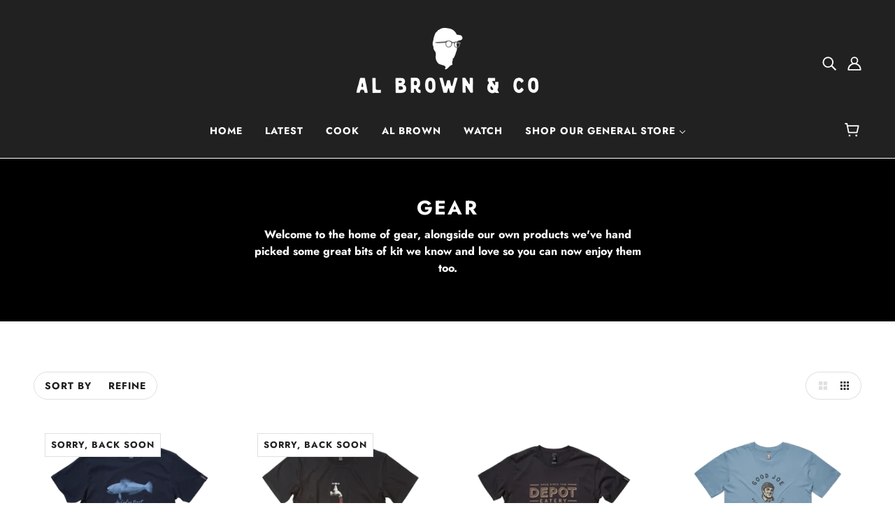

--- FILE ---
content_type: text/html; charset=utf-8
request_url: https://albrown.co.nz/collections/apparel
body_size: 27877
content:
<!doctype html>
<html class="no-js" lang="en">
  <head>
    <!-- Blockshop Theme - Version 7.0.3 by Troop Themes - https://troopthemes.com/ -->

    <meta charset="UTF-8">
    <meta http-equiv="X-UA-Compatible" content="IE=edge,chrome=1">
    <meta name="viewport" content="width=device-width, initial-scale=1.0, maximum-scale=5.0">
    
      <meta name="description" content="Gear Welcome to the home of gear, alongside our own products we&#39;ve hand picked some great bits of kit we know and love so you can now enjoy them too.">
    

    <link rel="preconnect" href="https://cdn.shopify.com" crossorigin>
    <link rel="preconnect" href="https://fonts.shopify.com" crossorigin>
    <link rel="preconnect" href="https://monorail-edge.shopifysvc.com">

    <link rel="preload" href="//albrown.co.nz/cdn/shop/t/4/assets/theme--critical.css?v=27812112827199543001651637349" as="style">
    <link rel="preload" href="//albrown.co.nz/cdn/shop/t/4/assets/theme--async.css?v=144358619952047385871651637349" as="style">
    <link rel="preload" href="//albrown.co.nz/cdn/shop/t/4/assets/lazysizes.min.js?v=153528224177489928921651637334" as="script">
    <link rel="preload" href="//albrown.co.nz/cdn/shop/t/4/assets/theme.min.js?v=62259472712453368901651637339" as="script"><link rel="canonical" href="https://albrown.co.nz/collections/apparel">
      <link rel="shortcut icon" href="//albrown.co.nz/cdn/shop/files/Als-General-Store-favicon_32x.png?v=1643671093" type="image/png">
      <link rel="apple-touch-icon" href="//albrown.co.nz/cdn/shop/files/Als-General-Store-favicon_180x.png?v=1643671093">
    

    


  <meta property="og:type" content="website">
  <meta property="og:title" content="Gear">





<meta property="og:url" content="https://albrown.co.nz/collections/apparel">
<meta property="og:site_name" content="Al Brown &amp; Co">
<meta property="og:description" content="Gear Welcome to the home of gear, alongside our own products we&#39;ve hand picked some great bits of kit we know and love so you can now enjoy them too.">



<meta name="twitter:card" content="summary">
<meta name="twitter:description" content="Gear Welcome to the home of gear, alongside our own products we&#39;ve hand picked some great bits of kit we know and love so you can now enjoy them too.">


  <meta name="twitter:title" content="Gear">

  
    <meta
      property="twitter:image"
      content="https://albrown.co.nz/cdn/shop/files/Als-General-Store_84544fb0-8a0b-462c-bee4-0fa6277b2302_480x.png?v=1643670532"
    >
  



    
      <title>Gear | Al Brown &amp; Co</title>
    

    <link rel="preload" as="font" href="//albrown.co.nz/cdn/fonts/jost/jost_n7.921dc18c13fa0b0c94c5e2517ffe06139c3615a3.woff2" type="font/woff2" crossorigin>
<link rel="preload" as="font" href="//albrown.co.nz/cdn/fonts/jost/jost_n7.921dc18c13fa0b0c94c5e2517ffe06139c3615a3.woff2" type="font/woff2" crossorigin>
<link rel="preload" as="font" href="//albrown.co.nz/cdn/fonts/jost/jost_n5.7c8497861ffd15f4e1284cd221f14658b0e95d61.woff2" type="font/woff2" crossorigin>

<style>@font-face {
  font-family: Jost;
  font-weight: 700;
  font-style: normal;
  font-display: swap;
  src: url("//albrown.co.nz/cdn/fonts/jost/jost_n7.921dc18c13fa0b0c94c5e2517ffe06139c3615a3.woff2") format("woff2"),
       url("//albrown.co.nz/cdn/fonts/jost/jost_n7.cbfc16c98c1e195f46c536e775e4e959c5f2f22b.woff") format("woff");
}
@font-face {
  font-family: Jost;
  font-weight: 400;
  font-style: normal;
  font-display: swap;
  src: url("//albrown.co.nz/cdn/fonts/jost/jost_n4.d47a1b6347ce4a4c9f437608011273009d91f2b7.woff2") format("woff2"),
       url("//albrown.co.nz/cdn/fonts/jost/jost_n4.791c46290e672b3f85c3d1c651ef2efa3819eadd.woff") format("woff");
}
@font-face {
  font-family: Jost;
  font-weight: 700;
  font-style: normal;
  font-display: swap;
  src: url("//albrown.co.nz/cdn/fonts/jost/jost_n7.921dc18c13fa0b0c94c5e2517ffe06139c3615a3.woff2") format("woff2"),
       url("//albrown.co.nz/cdn/fonts/jost/jost_n7.cbfc16c98c1e195f46c536e775e4e959c5f2f22b.woff") format("woff");
}
@font-face {
  font-family: Jost;
  font-weight: 900;
  font-style: normal;
  font-display: swap;
  src: url("//albrown.co.nz/cdn/fonts/jost/jost_n9.cd269fa9adcae864ab1df15826ceb2fd310a3d4a.woff2") format("woff2"),
       url("//albrown.co.nz/cdn/fonts/jost/jost_n9.fd15e8012129a3f22bd292bf1f8b87a15f894bd5.woff") format("woff");
}
@font-face {
  font-family: Jost;
  font-weight: 500;
  font-style: normal;
  font-display: swap;
  src: url("//albrown.co.nz/cdn/fonts/jost/jost_n5.7c8497861ffd15f4e1284cd221f14658b0e95d61.woff2") format("woff2"),
       url("//albrown.co.nz/cdn/fonts/jost/jost_n5.fb6a06896db583cc2df5ba1b30d9c04383119dd9.woff") format("woff");
}
@font-face {
  font-family: Jost;
  font-weight: 700;
  font-style: normal;
  font-display: swap;
  src: url("//albrown.co.nz/cdn/fonts/jost/jost_n7.921dc18c13fa0b0c94c5e2517ffe06139c3615a3.woff2") format("woff2"),
       url("//albrown.co.nz/cdn/fonts/jost/jost_n7.cbfc16c98c1e195f46c536e775e4e959c5f2f22b.woff") format("woff");
}
@font-face {
  font-family: Jost;
  font-weight: 500;
  font-style: italic;
  font-display: swap;
  src: url("//albrown.co.nz/cdn/fonts/jost/jost_i5.a6c7dbde35f2b89f8461eacda9350127566e5d51.woff2") format("woff2"),
       url("//albrown.co.nz/cdn/fonts/jost/jost_i5.2b58baee736487eede6bcdb523ca85eea2418357.woff") format("woff");
}
@font-face {
  font-family: Jost;
  font-weight: 700;
  font-style: italic;
  font-display: swap;
  src: url("//albrown.co.nz/cdn/fonts/jost/jost_i7.d8201b854e41e19d7ed9b1a31fe4fe71deea6d3f.woff2") format("woff2"),
       url("//albrown.co.nz/cdn/fonts/jost/jost_i7.eae515c34e26b6c853efddc3fc0c552e0de63757.woff") format("woff");
}
</style>

<style>
  :root {
    --font--featured-heading--size: 38px;
    --font--section-heading--size: 28px;
    --font--block-heading--size: 20px;
    --font--heading--uppercase: uppercase;
    --font--paragraph--size: 16px;

    --font--heading--family: Jost, sans-serif;
    --font--heading--weight: 700;
    --font--heading--normal-weight: 400;
    --font--heading--style: normal;

    --font--accent--family: Jost, sans-serif;
    --font--accent--weight: 700;
    --font--accent--style: normal;
    --font--accent--size: 13px;

    --font--paragraph--family: Jost, sans-serif;
    --font--paragraph--weight: 500;
    --font--paragraph--style: normal;
    --font--bolder-paragraph--weight: 700;
  }
</style>
    <style>
  :root {
    --image--popup: url('//albrown.co.nz/cdn/shopifycloud/storefront/assets/no-image-2048-a2addb12_1200x.gif');

    --color--accent: #dad5c9;
    --color-text: #212121;
    --color-page-bg: #ffffff;
    --color-badge-bdr: rgba(33, 33, 33, 0.05);
    --color-border: #e0e0e0;
    --color-button: #ffffff;
    --color-button-bg: #d9b369;
    --color--body--light: #515151;
    --color--alternative: #ffffff;
    --color-header: #ffffff;
    --color-header-bg: #212121;
    --color-header-bg--transparent: rgba(33, 33, 33, 0);
    --color-header-bg--opaque: rgba(33, 33, 33, 0.95);
    --color-menubar: #ffffff;
    --color-cart: #ffffff;
    --color--footer: #ffffff;
    --bg-color--footer: #1a1a1a;
    --color-slider-caption: #212121;
    --color-slider-caption-bg: #000000;
    --color-slider-button: #ffffff;
    --color-slider-button-bg: #d9b369;
    --color-slider-button-hover-bg: ;
    --color-slider-nav: #212121;
    --color-product-slider-bg: ;
    --color-featured-promo-bg: ;
    --color-social-feed-bg: ;
    --color-tabs-accordions: #e0e0e0;

    /* shop pay */
    --payment-terms-background-color: #ffffff;
  }
</style>
    <script>
  var theme = theme || {};
  theme.assets = theme.assets || {};
  theme.carousels = theme.carousels || {};
  theme.classes = theme.classes || {};
  theme.local_storage = theme.local_storage || {};
  theme.partials = theme.partials || {};
  theme.popup = theme.popup || {};
  theme.settings = theme.settings || {};
  theme.shop = theme.shop || {};
  theme.swatches = theme.swatches || {};
  theme.translations = theme.translations || {};
  theme.urls = theme.urls || {};

  theme.assets.swipe = '//albrown.co.nz/cdn/shop/t/4/assets/swipe-listener.min.js?v=123039615894270182531651637336';
  theme.assets.masonry = '//albrown.co.nz/cdn/shop/t/4/assets/masonry.min.js?v=153413113355937702121651637334';
  theme.assets.stylesheet = '//albrown.co.nz/cdn/shop/t/4/assets/theme--async.css?v=144358619952047385871651637349';

  theme.local_storage.collection_view = 'blockshop_collection_view';
  theme.local_storage.recent_products = 'blockshop_recently_viewed_storage';
  theme.local_storage.popup = 'blockshop_popup_storage';

  theme.popup.enabled = false;
  theme.popup.test_mode = false;
  theme.popup.newsletter_enabled = true;
  theme.popup.social_icons_enabled = true;
  theme.popup.show_image_enabled = '' > 0 ? true : false;
  theme.popup.image_link = '';
  theme.popup.seconds_until = 3;
  theme.popup.page_content = '';
  theme.popup.days_until = '7';

  theme.settings.cart_type = 'drawer';
  theme.settings.hover_image_enabled = 'false' == 'true';
  theme.settings.quick_add = 'true' == 'true';

  theme.shop.money_format = "${{amount}}";
  theme.shop.scroll_to_active_item = true;

  theme.translations.add_to_cart = 'Add to Cart';
  theme.translations.all_items_added = 'All items have been added to the cart.';
  theme.translations.newsletter_email_blank = 'Email field is blank';
  theme.translations.out_of_stock = 'Sorry, Back soon';
  theme.translations.sale = 'Sale';
  theme.translations.size_chart_label = 'Size chart';
  theme.translations.unavailable = 'Unavailable';
  theme.translations.low_in_stock = {
    one: 'Only 1 item left!',
    other: 'Only 2 items left!'
  };

  theme.urls.all_products_collection = '/collections/all';
  theme.urls.cart = '/cart';
  theme.urls.cart_add = '/cart/add';
  theme.urls.cart_change = '/cart/change';
  theme.urls.product_recommendations = '/recommendations/products';
  theme.urls.search = '/search';
  theme.urls.shop = 'https://albrown.co.nz';

  
    theme.urls.root = '';
  

  





  // LazySizes
  window.lazySizesConfig = window.lazySizesConfig || {};
  window.lazySizesConfig.expand = 1200;
  window.lazySizesConfig.loadMode = 3;
  window.lazySizesConfig.ricTimeout = 50;
</script>

    <script>
      function onLoadStylesheet() {
        const link = document.querySelector(`link[href="${theme.assets.stylesheet}"]`);
        link.loaded = true;
        link.dispatchEvent(new Event('load'));
      }
    </script>
    <noscript>
      <style>
        body .layout--main-content > *,
        body .header--root,
        body .footer--root,
        body .popup-modal-close,
        body .modal--root,
        body .modal--window {
          opacity: 1;
        }
      </style>

      <link href="//albrown.co.nz/cdn/shop/t/4/assets/theme--async.css?v=144358619952047385871651637349" rel="stylesheet">
    </noscript>

    <link href="//albrown.co.nz/cdn/shop/t/4/assets/theme--critical.css?v=27812112827199543001651637349" rel="stylesheet" media="all"/>
    <link
      href="//albrown.co.nz/cdn/shop/t/4/assets/theme--async.css?v=144358619952047385871651637349"
      rel="stylesheet"
      media="print"
      onload="this.media='all';onLoadStylesheet()"
    >

    <style>

/* Typography */
[data-item="section-heading"], h1, h2,
.font--featured-heading, [data-item="featured-heading"] {
    letter-spacing: .085em;
}



/* Home Page */
.featured-grid--root {
	background-color: #f7f7f7 !important;
}
.featured-grid--item--title {
	font-family: var(--font--paragraph--family);
	font-weight: var(--font--paragraph--weight);
	font-style: var(--font--paragraph--style);
	font-size: var(--font--paragraph--size);
	line-height: 1.5em;
}
.featured-collection--root [data-container="block"] {
	margin: 0 !important;
}
.featured-collection--header-text h2 {
	padding: 0 !important;
}
.featured-collection--root #featured-collection-show-more,
.featured-collection--root .product--labels-container{
	display: none !important;
}



.featured-collection--root {
	padding: 36px 36px 24px 36px !important;
}
@media only screen and (max-width: 767px) {
	.featured-collection--root {
		padding: 26px 26px 0 26px !important;
	}
}



/* Navigation */
ul.x-menu--level-3--container,
.breadcrumbs--root * {
    text-transform: uppercase !important;
}

.x-menu--level-2--link a,
.x-menu--level-2--link a:hover {
	color: #dad5c9 !important;
	font-family: var(--font--heading--family);
	font-weight: var(--font--heading--weight);
	font-style: var(--font--heading--style);
}
.x-menu--level-3--link a {
	color: #FFFFFF !important;
	font-family: var(--font--paragraph--family);
	font-weight: var(--font--paragraph--weight);
	font-style: var(--font--paragraph--style);
}
.x-menu--level-3--link a:hover {
	font-family: var(--font--paragraph--family);
	font-weight: var(--font--paragraph--weight);
	font-style: var(--font--paragraph--style);
}
a:hover,
.x-menu--level-3--link a:hover {
    color: #d9b369 !important;
}

/* Collections 
.collection--header--image .image--container {
	padding: 0 !important;
}
.collection--header--image img {
	width: auto; max-height: 400px; margin: 0 auto;
	position: relative;
}
*/
.collection--header--root {
	background-color: #000000;
	border-top: 1px solid #FFFFFF;
}
.collection--header--image {
	display: none !important;
}
.collection--header--root[data-show-image="true"] .collection--header--heading {
	position: relative !important;
	color: #FFFFFF !important;
	font-family: var(--font--heading--family);
	font-weight: var(--font--heading--weight);
	font-style: var(--font--heading--style);
}

/* Blog */
.blog--list {
	position: relative !important;
}
.blog--list--item {
	padding: 0.25% !important;
	overflow: hidden !important;
}
.blog--list--item-image .image--container {
	overflow: hidden !important;
	padding-top: 75% !important;
	align-items: center !important;
	display: flex !important;
	justify-content: center !important;
}
.blog--list--image-link {
	padding-bottom: 0px !important;
}
.blog--list--item-image .image--container img {
	width: 100% !important;
	height: auto !important;
	/*
	top: 50% !important;
	left: 50% !important;
	transform: translate(-50%, -50%) !important;
	*/
	object-fit: cover !important;
	width: 100% !important;
	height: 100% !important;
	object-fit: cover !important;
	display: inline !important;
}
.blog--list--item-info,
.blog--list--item-readmore {
	display: none !important;
}

.blog--list--item-title {
	position: absolute !important;
	top: auto !important;
	bottom: 20px !important;
	text-align: center !important;
	display: block !important;
	width: 99% !important;;
	margin: 0 auto !important;
	padding: 0 !important;
	background-color: #000 !important;
	font-family: var(--font--heading--family) !important;
	font-weight: var(--font--heading--weight) !important;
	font-style: var(--font--heading--style) !important;
	text-transform: var(--font--heading--uppercase) !important;
	font-size: var(--font--accent--size) !important;
	line-height: 1.25em !important;
}
.blog--list--item-title a {
	width: 100% !important;
	padding: 12px 0 !important;
	display: block !important;
	color: #FFF !important;
}
.blog--list--item-title a:hover {
	color: #d9b369 !important;
}
@media only screen and (max-width: 767px)  {
	.blog--list--item {
		padding: 0 0 4px 0 !important;
		position: relative !important;
	}
	.blog--list--item-title {
		width: 100% !important;;
	}
}</style>

    <script src="//albrown.co.nz/cdn/shop/t/4/assets/lazysizes.min.js?v=153528224177489928921651637334" async="async"></script>
    <script src="//albrown.co.nz/cdn/shop/t/4/assets/theme.min.js?v=62259472712453368901651637339" defer="defer"></script>

    

    <script>window.performance && window.performance.mark && window.performance.mark('shopify.content_for_header.start');</script><meta name="facebook-domain-verification" content="y72ua6zmqvgknxaur3wzcg2t9oh48c">
<meta name="facebook-domain-verification" content="4i0tjvao81n78ueuvj29y8lg1bx5dy">
<meta id="shopify-digital-wallet" name="shopify-digital-wallet" content="/57684656284/digital_wallets/dialog">
<meta name="shopify-checkout-api-token" content="c8e9e3434ed5766f6544e8b93aa3c820">
<link rel="alternate" type="application/atom+xml" title="Feed" href="/collections/apparel.atom" />
<link rel="alternate" type="application/json+oembed" href="https://albrown.co.nz/collections/apparel.oembed">
<script async="async" src="/checkouts/internal/preloads.js?locale=en-NZ"></script>
<link rel="preconnect" href="https://shop.app" crossorigin="anonymous">
<script async="async" src="https://shop.app/checkouts/internal/preloads.js?locale=en-NZ&shop_id=57684656284" crossorigin="anonymous"></script>
<script id="apple-pay-shop-capabilities" type="application/json">{"shopId":57684656284,"countryCode":"NZ","currencyCode":"NZD","merchantCapabilities":["supports3DS"],"merchantId":"gid:\/\/shopify\/Shop\/57684656284","merchantName":"Al Brown \u0026 Co","requiredBillingContactFields":["postalAddress","email"],"requiredShippingContactFields":["postalAddress","email"],"shippingType":"shipping","supportedNetworks":["visa","masterCard","amex","jcb"],"total":{"type":"pending","label":"Al Brown \u0026 Co","amount":"1.00"},"shopifyPaymentsEnabled":true,"supportsSubscriptions":true}</script>
<script id="shopify-features" type="application/json">{"accessToken":"c8e9e3434ed5766f6544e8b93aa3c820","betas":["rich-media-storefront-analytics"],"domain":"albrown.co.nz","predictiveSearch":true,"shopId":57684656284,"locale":"en"}</script>
<script>var Shopify = Shopify || {};
Shopify.shop = "al-browns-general-store.myshopify.com";
Shopify.locale = "en";
Shopify.currency = {"active":"NZD","rate":"1.0"};
Shopify.country = "NZ";
Shopify.theme = {"name":"Copy of Blockshop","id":127822463132,"schema_name":"Blockshop","schema_version":"7.0.3","theme_store_id":606,"role":"main"};
Shopify.theme.handle = "null";
Shopify.theme.style = {"id":null,"handle":null};
Shopify.cdnHost = "albrown.co.nz/cdn";
Shopify.routes = Shopify.routes || {};
Shopify.routes.root = "/";</script>
<script type="module">!function(o){(o.Shopify=o.Shopify||{}).modules=!0}(window);</script>
<script>!function(o){function n(){var o=[];function n(){o.push(Array.prototype.slice.apply(arguments))}return n.q=o,n}var t=o.Shopify=o.Shopify||{};t.loadFeatures=n(),t.autoloadFeatures=n()}(window);</script>
<script>
  window.ShopifyPay = window.ShopifyPay || {};
  window.ShopifyPay.apiHost = "shop.app\/pay";
  window.ShopifyPay.redirectState = null;
</script>
<script id="shop-js-analytics" type="application/json">{"pageType":"collection"}</script>
<script defer="defer" async type="module" src="//albrown.co.nz/cdn/shopifycloud/shop-js/modules/v2/client.init-shop-cart-sync_BN7fPSNr.en.esm.js"></script>
<script defer="defer" async type="module" src="//albrown.co.nz/cdn/shopifycloud/shop-js/modules/v2/chunk.common_Cbph3Kss.esm.js"></script>
<script defer="defer" async type="module" src="//albrown.co.nz/cdn/shopifycloud/shop-js/modules/v2/chunk.modal_DKumMAJ1.esm.js"></script>
<script type="module">
  await import("//albrown.co.nz/cdn/shopifycloud/shop-js/modules/v2/client.init-shop-cart-sync_BN7fPSNr.en.esm.js");
await import("//albrown.co.nz/cdn/shopifycloud/shop-js/modules/v2/chunk.common_Cbph3Kss.esm.js");
await import("//albrown.co.nz/cdn/shopifycloud/shop-js/modules/v2/chunk.modal_DKumMAJ1.esm.js");

  window.Shopify.SignInWithShop?.initShopCartSync?.({"fedCMEnabled":true,"windoidEnabled":true});

</script>
<script>
  window.Shopify = window.Shopify || {};
  if (!window.Shopify.featureAssets) window.Shopify.featureAssets = {};
  window.Shopify.featureAssets['shop-js'] = {"shop-cart-sync":["modules/v2/client.shop-cart-sync_CJVUk8Jm.en.esm.js","modules/v2/chunk.common_Cbph3Kss.esm.js","modules/v2/chunk.modal_DKumMAJ1.esm.js"],"init-fed-cm":["modules/v2/client.init-fed-cm_7Fvt41F4.en.esm.js","modules/v2/chunk.common_Cbph3Kss.esm.js","modules/v2/chunk.modal_DKumMAJ1.esm.js"],"init-shop-email-lookup-coordinator":["modules/v2/client.init-shop-email-lookup-coordinator_Cc088_bR.en.esm.js","modules/v2/chunk.common_Cbph3Kss.esm.js","modules/v2/chunk.modal_DKumMAJ1.esm.js"],"init-windoid":["modules/v2/client.init-windoid_hPopwJRj.en.esm.js","modules/v2/chunk.common_Cbph3Kss.esm.js","modules/v2/chunk.modal_DKumMAJ1.esm.js"],"shop-button":["modules/v2/client.shop-button_B0jaPSNF.en.esm.js","modules/v2/chunk.common_Cbph3Kss.esm.js","modules/v2/chunk.modal_DKumMAJ1.esm.js"],"shop-cash-offers":["modules/v2/client.shop-cash-offers_DPIskqss.en.esm.js","modules/v2/chunk.common_Cbph3Kss.esm.js","modules/v2/chunk.modal_DKumMAJ1.esm.js"],"shop-toast-manager":["modules/v2/client.shop-toast-manager_CK7RT69O.en.esm.js","modules/v2/chunk.common_Cbph3Kss.esm.js","modules/v2/chunk.modal_DKumMAJ1.esm.js"],"init-shop-cart-sync":["modules/v2/client.init-shop-cart-sync_BN7fPSNr.en.esm.js","modules/v2/chunk.common_Cbph3Kss.esm.js","modules/v2/chunk.modal_DKumMAJ1.esm.js"],"init-customer-accounts-sign-up":["modules/v2/client.init-customer-accounts-sign-up_CfPf4CXf.en.esm.js","modules/v2/client.shop-login-button_DeIztwXF.en.esm.js","modules/v2/chunk.common_Cbph3Kss.esm.js","modules/v2/chunk.modal_DKumMAJ1.esm.js"],"pay-button":["modules/v2/client.pay-button_CgIwFSYN.en.esm.js","modules/v2/chunk.common_Cbph3Kss.esm.js","modules/v2/chunk.modal_DKumMAJ1.esm.js"],"init-customer-accounts":["modules/v2/client.init-customer-accounts_DQ3x16JI.en.esm.js","modules/v2/client.shop-login-button_DeIztwXF.en.esm.js","modules/v2/chunk.common_Cbph3Kss.esm.js","modules/v2/chunk.modal_DKumMAJ1.esm.js"],"avatar":["modules/v2/client.avatar_BTnouDA3.en.esm.js"],"init-shop-for-new-customer-accounts":["modules/v2/client.init-shop-for-new-customer-accounts_CsZy_esa.en.esm.js","modules/v2/client.shop-login-button_DeIztwXF.en.esm.js","modules/v2/chunk.common_Cbph3Kss.esm.js","modules/v2/chunk.modal_DKumMAJ1.esm.js"],"shop-follow-button":["modules/v2/client.shop-follow-button_BRMJjgGd.en.esm.js","modules/v2/chunk.common_Cbph3Kss.esm.js","modules/v2/chunk.modal_DKumMAJ1.esm.js"],"checkout-modal":["modules/v2/client.checkout-modal_B9Drz_yf.en.esm.js","modules/v2/chunk.common_Cbph3Kss.esm.js","modules/v2/chunk.modal_DKumMAJ1.esm.js"],"shop-login-button":["modules/v2/client.shop-login-button_DeIztwXF.en.esm.js","modules/v2/chunk.common_Cbph3Kss.esm.js","modules/v2/chunk.modal_DKumMAJ1.esm.js"],"lead-capture":["modules/v2/client.lead-capture_DXYzFM3R.en.esm.js","modules/v2/chunk.common_Cbph3Kss.esm.js","modules/v2/chunk.modal_DKumMAJ1.esm.js"],"shop-login":["modules/v2/client.shop-login_CA5pJqmO.en.esm.js","modules/v2/chunk.common_Cbph3Kss.esm.js","modules/v2/chunk.modal_DKumMAJ1.esm.js"],"payment-terms":["modules/v2/client.payment-terms_BxzfvcZJ.en.esm.js","modules/v2/chunk.common_Cbph3Kss.esm.js","modules/v2/chunk.modal_DKumMAJ1.esm.js"]};
</script>
<script>(function() {
  var isLoaded = false;
  function asyncLoad() {
    if (isLoaded) return;
    isLoaded = true;
    var urls = ["https:\/\/static.rechargecdn.com\/assets\/js\/widget.min.js?shop=al-browns-general-store.myshopify.com","https:\/\/cdn.nfcube.com\/29b80f49b6356558e912c21cb6f8c9b5.js?shop=al-browns-general-store.myshopify.com"];
    for (var i = 0; i < urls.length; i++) {
      var s = document.createElement('script');
      s.type = 'text/javascript';
      s.async = true;
      s.src = urls[i];
      var x = document.getElementsByTagName('script')[0];
      x.parentNode.insertBefore(s, x);
    }
  };
  if(window.attachEvent) {
    window.attachEvent('onload', asyncLoad);
  } else {
    window.addEventListener('load', asyncLoad, false);
  }
})();</script>
<script id="__st">var __st={"a":57684656284,"offset":46800,"reqid":"e3413253-e9f7-43c2-b769-3341bd468ced-1770134296","pageurl":"albrown.co.nz\/collections\/apparel","u":"1132719df9a5","p":"collection","rtyp":"collection","rid":274032296092};</script>
<script>window.ShopifyPaypalV4VisibilityTracking = true;</script>
<script id="captcha-bootstrap">!function(){'use strict';const t='contact',e='account',n='new_comment',o=[[t,t],['blogs',n],['comments',n],[t,'customer']],c=[[e,'customer_login'],[e,'guest_login'],[e,'recover_customer_password'],[e,'create_customer']],r=t=>t.map((([t,e])=>`form[action*='/${t}']:not([data-nocaptcha='true']) input[name='form_type'][value='${e}']`)).join(','),a=t=>()=>t?[...document.querySelectorAll(t)].map((t=>t.form)):[];function s(){const t=[...o],e=r(t);return a(e)}const i='password',u='form_key',d=['recaptcha-v3-token','g-recaptcha-response','h-captcha-response',i],f=()=>{try{return window.sessionStorage}catch{return}},m='__shopify_v',_=t=>t.elements[u];function p(t,e,n=!1){try{const o=window.sessionStorage,c=JSON.parse(o.getItem(e)),{data:r}=function(t){const{data:e,action:n}=t;return t[m]||n?{data:e,action:n}:{data:t,action:n}}(c);for(const[e,n]of Object.entries(r))t.elements[e]&&(t.elements[e].value=n);n&&o.removeItem(e)}catch(o){console.error('form repopulation failed',{error:o})}}const l='form_type',E='cptcha';function T(t){t.dataset[E]=!0}const w=window,h=w.document,L='Shopify',v='ce_forms',y='captcha';let A=!1;((t,e)=>{const n=(g='f06e6c50-85a8-45c8-87d0-21a2b65856fe',I='https://cdn.shopify.com/shopifycloud/storefront-forms-hcaptcha/ce_storefront_forms_captcha_hcaptcha.v1.5.2.iife.js',D={infoText:'Protected by hCaptcha',privacyText:'Privacy',termsText:'Terms'},(t,e,n)=>{const o=w[L][v],c=o.bindForm;if(c)return c(t,g,e,D).then(n);var r;o.q.push([[t,g,e,D],n]),r=I,A||(h.body.append(Object.assign(h.createElement('script'),{id:'captcha-provider',async:!0,src:r})),A=!0)});var g,I,D;w[L]=w[L]||{},w[L][v]=w[L][v]||{},w[L][v].q=[],w[L][y]=w[L][y]||{},w[L][y].protect=function(t,e){n(t,void 0,e),T(t)},Object.freeze(w[L][y]),function(t,e,n,w,h,L){const[v,y,A,g]=function(t,e,n){const i=e?o:[],u=t?c:[],d=[...i,...u],f=r(d),m=r(i),_=r(d.filter((([t,e])=>n.includes(e))));return[a(f),a(m),a(_),s()]}(w,h,L),I=t=>{const e=t.target;return e instanceof HTMLFormElement?e:e&&e.form},D=t=>v().includes(t);t.addEventListener('submit',(t=>{const e=I(t);if(!e)return;const n=D(e)&&!e.dataset.hcaptchaBound&&!e.dataset.recaptchaBound,o=_(e),c=g().includes(e)&&(!o||!o.value);(n||c)&&t.preventDefault(),c&&!n&&(function(t){try{if(!f())return;!function(t){const e=f();if(!e)return;const n=_(t);if(!n)return;const o=n.value;o&&e.removeItem(o)}(t);const e=Array.from(Array(32),(()=>Math.random().toString(36)[2])).join('');!function(t,e){_(t)||t.append(Object.assign(document.createElement('input'),{type:'hidden',name:u})),t.elements[u].value=e}(t,e),function(t,e){const n=f();if(!n)return;const o=[...t.querySelectorAll(`input[type='${i}']`)].map((({name:t})=>t)),c=[...d,...o],r={};for(const[a,s]of new FormData(t).entries())c.includes(a)||(r[a]=s);n.setItem(e,JSON.stringify({[m]:1,action:t.action,data:r}))}(t,e)}catch(e){console.error('failed to persist form',e)}}(e),e.submit())}));const S=(t,e)=>{t&&!t.dataset[E]&&(n(t,e.some((e=>e===t))),T(t))};for(const o of['focusin','change'])t.addEventListener(o,(t=>{const e=I(t);D(e)&&S(e,y())}));const B=e.get('form_key'),M=e.get(l),P=B&&M;t.addEventListener('DOMContentLoaded',(()=>{const t=y();if(P)for(const e of t)e.elements[l].value===M&&p(e,B);[...new Set([...A(),...v().filter((t=>'true'===t.dataset.shopifyCaptcha))])].forEach((e=>S(e,t)))}))}(h,new URLSearchParams(w.location.search),n,t,e,['guest_login'])})(!0,!0)}();</script>
<script integrity="sha256-4kQ18oKyAcykRKYeNunJcIwy7WH5gtpwJnB7kiuLZ1E=" data-source-attribution="shopify.loadfeatures" defer="defer" src="//albrown.co.nz/cdn/shopifycloud/storefront/assets/storefront/load_feature-a0a9edcb.js" crossorigin="anonymous"></script>
<script crossorigin="anonymous" defer="defer" src="//albrown.co.nz/cdn/shopifycloud/storefront/assets/shopify_pay/storefront-65b4c6d7.js?v=20250812"></script>
<script data-source-attribution="shopify.dynamic_checkout.dynamic.init">var Shopify=Shopify||{};Shopify.PaymentButton=Shopify.PaymentButton||{isStorefrontPortableWallets:!0,init:function(){window.Shopify.PaymentButton.init=function(){};var t=document.createElement("script");t.src="https://albrown.co.nz/cdn/shopifycloud/portable-wallets/latest/portable-wallets.en.js",t.type="module",document.head.appendChild(t)}};
</script>
<script data-source-attribution="shopify.dynamic_checkout.buyer_consent">
  function portableWalletsHideBuyerConsent(e){var t=document.getElementById("shopify-buyer-consent"),n=document.getElementById("shopify-subscription-policy-button");t&&n&&(t.classList.add("hidden"),t.setAttribute("aria-hidden","true"),n.removeEventListener("click",e))}function portableWalletsShowBuyerConsent(e){var t=document.getElementById("shopify-buyer-consent"),n=document.getElementById("shopify-subscription-policy-button");t&&n&&(t.classList.remove("hidden"),t.removeAttribute("aria-hidden"),n.addEventListener("click",e))}window.Shopify?.PaymentButton&&(window.Shopify.PaymentButton.hideBuyerConsent=portableWalletsHideBuyerConsent,window.Shopify.PaymentButton.showBuyerConsent=portableWalletsShowBuyerConsent);
</script>
<script>
  function portableWalletsCleanup(e){e&&e.src&&console.error("Failed to load portable wallets script "+e.src);var t=document.querySelectorAll("shopify-accelerated-checkout .shopify-payment-button__skeleton, shopify-accelerated-checkout-cart .wallet-cart-button__skeleton"),e=document.getElementById("shopify-buyer-consent");for(let e=0;e<t.length;e++)t[e].remove();e&&e.remove()}function portableWalletsNotLoadedAsModule(e){e instanceof ErrorEvent&&"string"==typeof e.message&&e.message.includes("import.meta")&&"string"==typeof e.filename&&e.filename.includes("portable-wallets")&&(window.removeEventListener("error",portableWalletsNotLoadedAsModule),window.Shopify.PaymentButton.failedToLoad=e,"loading"===document.readyState?document.addEventListener("DOMContentLoaded",window.Shopify.PaymentButton.init):window.Shopify.PaymentButton.init())}window.addEventListener("error",portableWalletsNotLoadedAsModule);
</script>

<script type="module" src="https://albrown.co.nz/cdn/shopifycloud/portable-wallets/latest/portable-wallets.en.js" onError="portableWalletsCleanup(this)" crossorigin="anonymous"></script>
<script nomodule>
  document.addEventListener("DOMContentLoaded", portableWalletsCleanup);
</script>

<script id='scb4127' type='text/javascript' async='' src='https://albrown.co.nz/cdn/shopifycloud/privacy-banner/storefront-banner.js'></script><link id="shopify-accelerated-checkout-styles" rel="stylesheet" media="screen" href="https://albrown.co.nz/cdn/shopifycloud/portable-wallets/latest/accelerated-checkout-backwards-compat.css" crossorigin="anonymous">
<style id="shopify-accelerated-checkout-cart">
        #shopify-buyer-consent {
  margin-top: 1em;
  display: inline-block;
  width: 100%;
}

#shopify-buyer-consent.hidden {
  display: none;
}

#shopify-subscription-policy-button {
  background: none;
  border: none;
  padding: 0;
  text-decoration: underline;
  font-size: inherit;
  cursor: pointer;
}

#shopify-subscription-policy-button::before {
  box-shadow: none;
}

      </style>

<script>window.performance && window.performance.mark && window.performance.mark('shopify.content_for_header.end');</script>
  <meta property="og:image" content="https://cdn.shopify.com/s/files/1/0576/8465/6284/files/Als-General-Store_84544fb0-8a0b-462c-bee4-0fa6277b2302.png?v=1643670532" />
<meta property="og:image:secure_url" content="https://cdn.shopify.com/s/files/1/0576/8465/6284/files/Als-General-Store_84544fb0-8a0b-462c-bee4-0fa6277b2302.png?v=1643670532" />
<meta property="og:image:width" content="1200" />
<meta property="og:image:height" content="628" />
<link href="https://monorail-edge.shopifysvc.com" rel="dns-prefetch">
<script>(function(){if ("sendBeacon" in navigator && "performance" in window) {try {var session_token_from_headers = performance.getEntriesByType('navigation')[0].serverTiming.find(x => x.name == '_s').description;} catch {var session_token_from_headers = undefined;}var session_cookie_matches = document.cookie.match(/_shopify_s=([^;]*)/);var session_token_from_cookie = session_cookie_matches && session_cookie_matches.length === 2 ? session_cookie_matches[1] : "";var session_token = session_token_from_headers || session_token_from_cookie || "";function handle_abandonment_event(e) {var entries = performance.getEntries().filter(function(entry) {return /monorail-edge.shopifysvc.com/.test(entry.name);});if (!window.abandonment_tracked && entries.length === 0) {window.abandonment_tracked = true;var currentMs = Date.now();var navigation_start = performance.timing.navigationStart;var payload = {shop_id: 57684656284,url: window.location.href,navigation_start,duration: currentMs - navigation_start,session_token,page_type: "collection"};window.navigator.sendBeacon("https://monorail-edge.shopifysvc.com/v1/produce", JSON.stringify({schema_id: "online_store_buyer_site_abandonment/1.1",payload: payload,metadata: {event_created_at_ms: currentMs,event_sent_at_ms: currentMs}}));}}window.addEventListener('pagehide', handle_abandonment_event);}}());</script>
<script id="web-pixels-manager-setup">(function e(e,d,r,n,o){if(void 0===o&&(o={}),!Boolean(null===(a=null===(i=window.Shopify)||void 0===i?void 0:i.analytics)||void 0===a?void 0:a.replayQueue)){var i,a;window.Shopify=window.Shopify||{};var t=window.Shopify;t.analytics=t.analytics||{};var s=t.analytics;s.replayQueue=[],s.publish=function(e,d,r){return s.replayQueue.push([e,d,r]),!0};try{self.performance.mark("wpm:start")}catch(e){}var l=function(){var e={modern:/Edge?\/(1{2}[4-9]|1[2-9]\d|[2-9]\d{2}|\d{4,})\.\d+(\.\d+|)|Firefox\/(1{2}[4-9]|1[2-9]\d|[2-9]\d{2}|\d{4,})\.\d+(\.\d+|)|Chrom(ium|e)\/(9{2}|\d{3,})\.\d+(\.\d+|)|(Maci|X1{2}).+ Version\/(15\.\d+|(1[6-9]|[2-9]\d|\d{3,})\.\d+)([,.]\d+|)( \(\w+\)|)( Mobile\/\w+|) Safari\/|Chrome.+OPR\/(9{2}|\d{3,})\.\d+\.\d+|(CPU[ +]OS|iPhone[ +]OS|CPU[ +]iPhone|CPU IPhone OS|CPU iPad OS)[ +]+(15[._]\d+|(1[6-9]|[2-9]\d|\d{3,})[._]\d+)([._]\d+|)|Android:?[ /-](13[3-9]|1[4-9]\d|[2-9]\d{2}|\d{4,})(\.\d+|)(\.\d+|)|Android.+Firefox\/(13[5-9]|1[4-9]\d|[2-9]\d{2}|\d{4,})\.\d+(\.\d+|)|Android.+Chrom(ium|e)\/(13[3-9]|1[4-9]\d|[2-9]\d{2}|\d{4,})\.\d+(\.\d+|)|SamsungBrowser\/([2-9]\d|\d{3,})\.\d+/,legacy:/Edge?\/(1[6-9]|[2-9]\d|\d{3,})\.\d+(\.\d+|)|Firefox\/(5[4-9]|[6-9]\d|\d{3,})\.\d+(\.\d+|)|Chrom(ium|e)\/(5[1-9]|[6-9]\d|\d{3,})\.\d+(\.\d+|)([\d.]+$|.*Safari\/(?![\d.]+ Edge\/[\d.]+$))|(Maci|X1{2}).+ Version\/(10\.\d+|(1[1-9]|[2-9]\d|\d{3,})\.\d+)([,.]\d+|)( \(\w+\)|)( Mobile\/\w+|) Safari\/|Chrome.+OPR\/(3[89]|[4-9]\d|\d{3,})\.\d+\.\d+|(CPU[ +]OS|iPhone[ +]OS|CPU[ +]iPhone|CPU IPhone OS|CPU iPad OS)[ +]+(10[._]\d+|(1[1-9]|[2-9]\d|\d{3,})[._]\d+)([._]\d+|)|Android:?[ /-](13[3-9]|1[4-9]\d|[2-9]\d{2}|\d{4,})(\.\d+|)(\.\d+|)|Mobile Safari.+OPR\/([89]\d|\d{3,})\.\d+\.\d+|Android.+Firefox\/(13[5-9]|1[4-9]\d|[2-9]\d{2}|\d{4,})\.\d+(\.\d+|)|Android.+Chrom(ium|e)\/(13[3-9]|1[4-9]\d|[2-9]\d{2}|\d{4,})\.\d+(\.\d+|)|Android.+(UC? ?Browser|UCWEB|U3)[ /]?(15\.([5-9]|\d{2,})|(1[6-9]|[2-9]\d|\d{3,})\.\d+)\.\d+|SamsungBrowser\/(5\.\d+|([6-9]|\d{2,})\.\d+)|Android.+MQ{2}Browser\/(14(\.(9|\d{2,})|)|(1[5-9]|[2-9]\d|\d{3,})(\.\d+|))(\.\d+|)|K[Aa][Ii]OS\/(3\.\d+|([4-9]|\d{2,})\.\d+)(\.\d+|)/},d=e.modern,r=e.legacy,n=navigator.userAgent;return n.match(d)?"modern":n.match(r)?"legacy":"unknown"}(),u="modern"===l?"modern":"legacy",c=(null!=n?n:{modern:"",legacy:""})[u],f=function(e){return[e.baseUrl,"/wpm","/b",e.hashVersion,"modern"===e.buildTarget?"m":"l",".js"].join("")}({baseUrl:d,hashVersion:r,buildTarget:u}),m=function(e){var d=e.version,r=e.bundleTarget,n=e.surface,o=e.pageUrl,i=e.monorailEndpoint;return{emit:function(e){var a=e.status,t=e.errorMsg,s=(new Date).getTime(),l=JSON.stringify({metadata:{event_sent_at_ms:s},events:[{schema_id:"web_pixels_manager_load/3.1",payload:{version:d,bundle_target:r,page_url:o,status:a,surface:n,error_msg:t},metadata:{event_created_at_ms:s}}]});if(!i)return console&&console.warn&&console.warn("[Web Pixels Manager] No Monorail endpoint provided, skipping logging."),!1;try{return self.navigator.sendBeacon.bind(self.navigator)(i,l)}catch(e){}var u=new XMLHttpRequest;try{return u.open("POST",i,!0),u.setRequestHeader("Content-Type","text/plain"),u.send(l),!0}catch(e){return console&&console.warn&&console.warn("[Web Pixels Manager] Got an unhandled error while logging to Monorail."),!1}}}}({version:r,bundleTarget:l,surface:e.surface,pageUrl:self.location.href,monorailEndpoint:e.monorailEndpoint});try{o.browserTarget=l,function(e){var d=e.src,r=e.async,n=void 0===r||r,o=e.onload,i=e.onerror,a=e.sri,t=e.scriptDataAttributes,s=void 0===t?{}:t,l=document.createElement("script"),u=document.querySelector("head"),c=document.querySelector("body");if(l.async=n,l.src=d,a&&(l.integrity=a,l.crossOrigin="anonymous"),s)for(var f in s)if(Object.prototype.hasOwnProperty.call(s,f))try{l.dataset[f]=s[f]}catch(e){}if(o&&l.addEventListener("load",o),i&&l.addEventListener("error",i),u)u.appendChild(l);else{if(!c)throw new Error("Did not find a head or body element to append the script");c.appendChild(l)}}({src:f,async:!0,onload:function(){if(!function(){var e,d;return Boolean(null===(d=null===(e=window.Shopify)||void 0===e?void 0:e.analytics)||void 0===d?void 0:d.initialized)}()){var d=window.webPixelsManager.init(e)||void 0;if(d){var r=window.Shopify.analytics;r.replayQueue.forEach((function(e){var r=e[0],n=e[1],o=e[2];d.publishCustomEvent(r,n,o)})),r.replayQueue=[],r.publish=d.publishCustomEvent,r.visitor=d.visitor,r.initialized=!0}}},onerror:function(){return m.emit({status:"failed",errorMsg:"".concat(f," has failed to load")})},sri:function(e){var d=/^sha384-[A-Za-z0-9+/=]+$/;return"string"==typeof e&&d.test(e)}(c)?c:"",scriptDataAttributes:o}),m.emit({status:"loading"})}catch(e){m.emit({status:"failed",errorMsg:(null==e?void 0:e.message)||"Unknown error"})}}})({shopId: 57684656284,storefrontBaseUrl: "https://albrown.co.nz",extensionsBaseUrl: "https://extensions.shopifycdn.com/cdn/shopifycloud/web-pixels-manager",monorailEndpoint: "https://monorail-edge.shopifysvc.com/unstable/produce_batch",surface: "storefront-renderer",enabledBetaFlags: ["2dca8a86"],webPixelsConfigList: [{"id":"651264156","configuration":"{\"config\":\"{\\\"pixel_id\\\":\\\"G-K1QXL0QQ5Y\\\",\\\"gtag_events\\\":[{\\\"type\\\":\\\"purchase\\\",\\\"action_label\\\":\\\"G-K1QXL0QQ5Y\\\"},{\\\"type\\\":\\\"page_view\\\",\\\"action_label\\\":\\\"G-K1QXL0QQ5Y\\\"},{\\\"type\\\":\\\"view_item\\\",\\\"action_label\\\":\\\"G-K1QXL0QQ5Y\\\"},{\\\"type\\\":\\\"search\\\",\\\"action_label\\\":\\\"G-K1QXL0QQ5Y\\\"},{\\\"type\\\":\\\"add_to_cart\\\",\\\"action_label\\\":\\\"G-K1QXL0QQ5Y\\\"},{\\\"type\\\":\\\"begin_checkout\\\",\\\"action_label\\\":\\\"G-K1QXL0QQ5Y\\\"},{\\\"type\\\":\\\"add_payment_info\\\",\\\"action_label\\\":\\\"G-K1QXL0QQ5Y\\\"}],\\\"enable_monitoring_mode\\\":false}\"}","eventPayloadVersion":"v1","runtimeContext":"OPEN","scriptVersion":"b2a88bafab3e21179ed38636efcd8a93","type":"APP","apiClientId":1780363,"privacyPurposes":[],"dataSharingAdjustments":{"protectedCustomerApprovalScopes":["read_customer_address","read_customer_email","read_customer_name","read_customer_personal_data","read_customer_phone"]}},{"id":"269582492","configuration":"{\"pixel_id\":\"1696410437373620\",\"pixel_type\":\"facebook_pixel\",\"metaapp_system_user_token\":\"-\"}","eventPayloadVersion":"v1","runtimeContext":"OPEN","scriptVersion":"ca16bc87fe92b6042fbaa3acc2fbdaa6","type":"APP","apiClientId":2329312,"privacyPurposes":["ANALYTICS","MARKETING","SALE_OF_DATA"],"dataSharingAdjustments":{"protectedCustomerApprovalScopes":["read_customer_address","read_customer_email","read_customer_name","read_customer_personal_data","read_customer_phone"]}},{"id":"shopify-app-pixel","configuration":"{}","eventPayloadVersion":"v1","runtimeContext":"STRICT","scriptVersion":"0450","apiClientId":"shopify-pixel","type":"APP","privacyPurposes":["ANALYTICS","MARKETING"]},{"id":"shopify-custom-pixel","eventPayloadVersion":"v1","runtimeContext":"LAX","scriptVersion":"0450","apiClientId":"shopify-pixel","type":"CUSTOM","privacyPurposes":["ANALYTICS","MARKETING"]}],isMerchantRequest: false,initData: {"shop":{"name":"Al Brown \u0026 Co","paymentSettings":{"currencyCode":"NZD"},"myshopifyDomain":"al-browns-general-store.myshopify.com","countryCode":"NZ","storefrontUrl":"https:\/\/albrown.co.nz"},"customer":null,"cart":null,"checkout":null,"productVariants":[],"purchasingCompany":null},},"https://albrown.co.nz/cdn","3918e4e0wbf3ac3cepc5707306mb02b36c6",{"modern":"","legacy":""},{"shopId":"57684656284","storefrontBaseUrl":"https:\/\/albrown.co.nz","extensionBaseUrl":"https:\/\/extensions.shopifycdn.com\/cdn\/shopifycloud\/web-pixels-manager","surface":"storefront-renderer","enabledBetaFlags":"[\"2dca8a86\"]","isMerchantRequest":"false","hashVersion":"3918e4e0wbf3ac3cepc5707306mb02b36c6","publish":"custom","events":"[[\"page_viewed\",{}],[\"collection_viewed\",{\"collection\":{\"id\":\"274032296092\",\"title\":\"Gear\",\"productVariants\":[{\"price\":{\"amount\":39.0,\"currencyCode\":\"NZD\"},\"product\":{\"title\":\"In Cod We Trust T-shirt\",\"vendor\":\"Al Brown's General Store\",\"id\":\"6921327607964\",\"untranslatedTitle\":\"In Cod We Trust T-shirt\",\"url\":\"\/products\/in-cod-we-trust-t-shirt\",\"type\":\"Gear\"},\"id\":\"40556415647900\",\"image\":{\"src\":\"\/\/albrown.co.nz\/cdn\/shop\/products\/InCodWeTrustt-shirt.png?v=1634507612\"},\"sku\":\"AGS206SML\",\"title\":\"S\",\"untranslatedTitle\":\"S\"},{\"price\":{\"amount\":39.0,\"currencyCode\":\"NZD\"},\"product\":{\"title\":\"Tumbler T-shirt\",\"vendor\":\"Al Brown's General Store\",\"id\":\"6921298804892\",\"untranslatedTitle\":\"Tumbler T-shirt\",\"url\":\"\/products\/tumbler-t-shirt\",\"type\":\"Gear\"},\"id\":\"40556339527836\",\"image\":{\"src\":\"\/\/albrown.co.nz\/cdn\/shop\/products\/Tumblert-shirt.png?v=1634507798\"},\"sku\":\"AGS201SML\",\"title\":\"S\",\"untranslatedTitle\":\"S\"},{\"price\":{\"amount\":39.0,\"currencyCode\":\"NZD\"},\"product\":{\"title\":\"Depot Eatery T-shirt\",\"vendor\":\"Al Brown's General Store\",\"id\":\"6921302573212\",\"untranslatedTitle\":\"Depot Eatery T-shirt\",\"url\":\"\/products\/depot-eatery-t-shirt\",\"type\":\"Gear\"},\"id\":\"40556326879388\",\"image\":{\"src\":\"\/\/albrown.co.nz\/cdn\/shop\/products\/DepotEateryt-shirt.png?v=1634507488\"},\"sku\":\"AGS202SML\",\"title\":\"S\",\"untranslatedTitle\":\"S\"},{\"price\":{\"amount\":39.0,\"currencyCode\":\"NZD\"},\"product\":{\"title\":\"Good Joe T-shirt\",\"vendor\":\"Al Brown's General Store\",\"id\":\"6921311649948\",\"untranslatedTitle\":\"Good Joe T-shirt\",\"url\":\"\/products\/good-joe-t-shirt-blue\",\"type\":\"Gear\"},\"id\":\"40556352831644\",\"image\":{\"src\":\"\/\/albrown.co.nz\/cdn\/shop\/products\/GoodJoeBluet-shirt.png?v=1634528950\"},\"sku\":\"AGS209SML\",\"title\":\"S - Blue\",\"untranslatedTitle\":\"S - Blue\"},{\"price\":{\"amount\":39.0,\"currencyCode\":\"NZD\"},\"product\":{\"title\":\"Gasser \/ Best Ugly It's How We Roll T-shirt\",\"vendor\":\"Al Brown's General Store\",\"id\":\"6921322627228\",\"untranslatedTitle\":\"Gasser \/ Best Ugly It's How We Roll T-shirt\",\"url\":\"\/products\/gasser-best-ugly-t-shirt\",\"type\":\"Gear\"},\"id\":\"40556397625500\",\"image\":{\"src\":\"\/\/albrown.co.nz\/cdn\/shop\/products\/BestUglyGassertee.png?v=1634508426\"},\"sku\":\"AGS204SML\",\"title\":\"S - Navy\",\"untranslatedTitle\":\"S - Navy\"},{\"price\":{\"amount\":350.0,\"currencyCode\":\"NZD\"},\"product\":{\"title\":\"Ironclad Legacy Pan\",\"vendor\":\"Al Brown's General Store\",\"id\":\"6918488260764\",\"untranslatedTitle\":\"Ironclad Legacy Pan\",\"url\":\"\/products\/ironclad-legacy-pan\",\"type\":\"Cooking Gear\"},\"id\":\"40550351437980\",\"image\":{\"src\":\"\/\/albrown.co.nz\/cdn\/shop\/files\/Ironclad-28cm-Legacy-lowerangle.jpg?v=1761608873\"},\"sku\":\"AGS600\",\"title\":\"Default Title\",\"untranslatedTitle\":\"Default Title\"},{\"price\":{\"amount\":140.0,\"currencyCode\":\"NZD\"},\"product\":{\"title\":\"Ironclad Sharpening Steel\",\"vendor\":\"Al Brown's General Store\",\"id\":\"7340769083548\",\"untranslatedTitle\":\"Ironclad Sharpening Steel\",\"url\":\"\/products\/ironclad-sharpening-steel\",\"type\":\"Cooking Gear\"},\"id\":\"41766393512092\",\"image\":{\"src\":\"\/\/albrown.co.nz\/cdn\/shop\/products\/Ironcladsharpeningsteel.png?v=1657840781\"},\"sku\":\"AGS601\",\"title\":\"Default Title\",\"untranslatedTitle\":\"Default Title\"},{\"price\":{\"amount\":111.2,\"currencyCode\":\"NZD\"},\"product\":{\"title\":\"Stainless Steel Smoker\",\"vendor\":\"Al Brown's General Store\",\"id\":\"7323914567836\",\"untranslatedTitle\":\"Stainless Steel Smoker\",\"url\":\"\/products\/stainless-steel-smoker\",\"type\":\"Cooking Equipment\"},\"id\":\"41721678758044\",\"image\":{\"src\":\"\/\/albrown.co.nz\/cdn\/shop\/products\/SmokerCC.png?v=1656390416\"},\"sku\":\"AGS602\",\"title\":\"Default Title\",\"untranslatedTitle\":\"Default Title\"},{\"price\":{\"amount\":350.0,\"currencyCode\":\"NZD\"},\"product\":{\"title\":\"Champion Knives x Al Brown\",\"vendor\":\"Al Brown's General Store\",\"id\":\"8223048827036\",\"untranslatedTitle\":\"Champion Knives x Al Brown\",\"url\":\"\/products\/champion-knives-x-al-brown\",\"type\":\"Cooking Gear\"},\"id\":\"44310727852188\",\"image\":{\"src\":\"\/\/albrown.co.nz\/cdn\/shop\/files\/ChampionKnivesLimitedEdition1.jpg?v=1722997974\"},\"sku\":\"\",\"title\":\"Medium\",\"untranslatedTitle\":\"Medium\"},{\"price\":{\"amount\":389.0,\"currencyCode\":\"NZD\"},\"product\":{\"title\":\"Ironclad Ghost Knife Bach Collection\",\"vendor\":\"Al Brown's General Store\",\"id\":\"8311209656476\",\"untranslatedTitle\":\"Ironclad Ghost Knife Bach Collection\",\"url\":\"\/products\/ironclad-ghost-knife-bach-collection\",\"type\":\"Gear\"},\"id\":\"44635233779868\",\"image\":{\"src\":\"\/\/albrown.co.nz\/cdn\/shop\/files\/Knife_Range_6_1.png?v=1733438566\"},\"sku\":\"AGS603\",\"title\":\"Default Title\",\"untranslatedTitle\":\"Default Title\"},{\"price\":{\"amount\":59.95,\"currencyCode\":\"NZD\"},\"product\":{\"title\":\"JAF X Al Brown Summer survival Kit\",\"vendor\":\"Al Brown \u0026 Co\",\"id\":\"8638044373148\",\"untranslatedTitle\":\"JAF X Al Brown Summer survival Kit\",\"url\":\"\/products\/jaf-x-al-brown-summer-servival-kit\",\"type\":\"Gear\"},\"id\":\"45573187731612\",\"image\":{\"src\":\"\/\/albrown.co.nz\/cdn\/shop\/files\/TackleBag_White.png?v=1763340937\"},\"sku\":\"TAC004\",\"title\":\"Default Title\",\"untranslatedTitle\":\"Default Title\"}]}}]]"});</script><script>
  window.ShopifyAnalytics = window.ShopifyAnalytics || {};
  window.ShopifyAnalytics.meta = window.ShopifyAnalytics.meta || {};
  window.ShopifyAnalytics.meta.currency = 'NZD';
  var meta = {"products":[{"id":6921327607964,"gid":"gid:\/\/shopify\/Product\/6921327607964","vendor":"Al Brown's General Store","type":"Gear","handle":"in-cod-we-trust-t-shirt","variants":[{"id":40556415647900,"price":3900,"name":"In Cod We Trust T-shirt - S","public_title":"S","sku":"AGS206SML"},{"id":40556415680668,"price":3900,"name":"In Cod We Trust T-shirt - M","public_title":"M","sku":"AGS206MED"},{"id":40556415713436,"price":3900,"name":"In Cod We Trust T-shirt - L","public_title":"L","sku":"AGS206LRG"},{"id":40556415746204,"price":3900,"name":"In Cod We Trust T-shirt - XL","public_title":"XL","sku":"AGS206XLG"},{"id":40556415778972,"price":3900,"name":"In Cod We Trust T-shirt - XXL","public_title":"XXL","sku":"AGS206XXL"}],"remote":false},{"id":6921298804892,"gid":"gid:\/\/shopify\/Product\/6921298804892","vendor":"Al Brown's General Store","type":"Gear","handle":"tumbler-t-shirt","variants":[{"id":40556339527836,"price":3900,"name":"Tumbler T-shirt - S","public_title":"S","sku":"AGS201SML"},{"id":40556339560604,"price":3900,"name":"Tumbler T-shirt - M","public_title":"M","sku":"AGS201MED"},{"id":40556339593372,"price":3900,"name":"Tumbler T-shirt - L","public_title":"L","sku":"AGS201LRG"},{"id":40556339626140,"price":3900,"name":"Tumbler T-shirt - XL","public_title":"XL","sku":"AGS201XLG"},{"id":40556339658908,"price":3900,"name":"Tumbler T-shirt - XXL","public_title":"XXL","sku":"AGS201XXL"}],"remote":false},{"id":6921302573212,"gid":"gid:\/\/shopify\/Product\/6921302573212","vendor":"Al Brown's General Store","type":"Gear","handle":"depot-eatery-t-shirt","variants":[{"id":40556326879388,"price":3900,"name":"Depot Eatery T-shirt - S","public_title":"S","sku":"AGS202SML"},{"id":40556326912156,"price":3900,"name":"Depot Eatery T-shirt - M","public_title":"M","sku":"AGS202MED"},{"id":40556326944924,"price":3900,"name":"Depot Eatery T-shirt - L","public_title":"L","sku":"AGS202LRG"},{"id":40556326977692,"price":3900,"name":"Depot Eatery T-shirt - XL","public_title":"XL","sku":"AGS202XLG"},{"id":40556327010460,"price":3900,"name":"Depot Eatery T-shirt - XXL","public_title":"XXL","sku":"AGS202XXL"}],"remote":false},{"id":6921311649948,"gid":"gid:\/\/shopify\/Product\/6921311649948","vendor":"Al Brown's General Store","type":"Gear","handle":"good-joe-t-shirt-blue","variants":[{"id":40556352831644,"price":3900,"name":"Good Joe T-shirt - S - Blue","public_title":"S - Blue","sku":"AGS209SML"},{"id":40556352897180,"price":3900,"name":"Good Joe T-shirt - M - Blue","public_title":"M - Blue","sku":"AGS209MED"},{"id":40556352962716,"price":3900,"name":"Good Joe T-shirt - L - Blue","public_title":"L - Blue","sku":"AGS209LRG"},{"id":40556353028252,"price":3900,"name":"Good Joe T-shirt - XL - Blue","public_title":"XL - Blue","sku":"AGS209XLG"},{"id":40556353126556,"price":3900,"name":"Good Joe T-shirt - XXL - Blue","public_title":"XXL - Blue","sku":"AGS209XXL"},{"id":40556376981660,"price":3900,"name":"Good Joe T-shirt - S - Sage","public_title":"S - Sage","sku":"AGS210SML"},{"id":40556377145500,"price":3900,"name":"Good Joe T-shirt - M - Sage","public_title":"M - Sage","sku":"AGS210MED"},{"id":40556377440412,"price":3900,"name":"Good Joe T-shirt - L - Sage","public_title":"L - Sage","sku":"AGS210LRG"},{"id":40556379275420,"price":3900,"name":"Good Joe T-shirt - XL - Sage","public_title":"XL - Sage","sku":"AGS210XLG"},{"id":40556379668636,"price":3900,"name":"Good Joe T-shirt - XXL - Sage","public_title":"XXL - Sage","sku":"AGS210XXL"}],"remote":false},{"id":6921322627228,"gid":"gid:\/\/shopify\/Product\/6921322627228","vendor":"Al Brown's General Store","type":"Gear","handle":"gasser-best-ugly-t-shirt","variants":[{"id":40556397625500,"price":3900,"name":"Gasser \/ Best Ugly It's How We Roll T-shirt - S - Navy","public_title":"S - Navy","sku":"AGS204SML"},{"id":40556397658268,"price":3900,"name":"Gasser \/ Best Ugly It's How We Roll T-shirt - M - Navy","public_title":"M - Navy","sku":"AGS204MED"},{"id":40556397691036,"price":3900,"name":"Gasser \/ Best Ugly It's How We Roll T-shirt - L - Navy","public_title":"L - Navy","sku":"AGS204LRG"},{"id":40556397723804,"price":3900,"name":"Gasser \/ Best Ugly It's How We Roll T-shirt - XL - Navy","public_title":"XL - Navy","sku":"AGS204XLG"},{"id":40556397756572,"price":3900,"name":"Gasser \/ Best Ugly It's How We Roll T-shirt - XXL - Navy","public_title":"XXL - Navy","sku":"AGS204XXL"}],"remote":false},{"id":6918488260764,"gid":"gid:\/\/shopify\/Product\/6918488260764","vendor":"Al Brown's General Store","type":"Cooking Gear","handle":"ironclad-legacy-pan","variants":[{"id":40550351437980,"price":35000,"name":"Ironclad Legacy Pan","public_title":null,"sku":"AGS600"}],"remote":false},{"id":7340769083548,"gid":"gid:\/\/shopify\/Product\/7340769083548","vendor":"Al Brown's General Store","type":"Cooking Gear","handle":"ironclad-sharpening-steel","variants":[{"id":41766393512092,"price":14000,"name":"Ironclad Sharpening Steel","public_title":null,"sku":"AGS601"}],"remote":false},{"id":7323914567836,"gid":"gid:\/\/shopify\/Product\/7323914567836","vendor":"Al Brown's General Store","type":"Cooking Equipment","handle":"stainless-steel-smoker","variants":[{"id":41721678758044,"price":11120,"name":"Stainless Steel Smoker","public_title":null,"sku":"AGS602"}],"remote":false},{"id":8223048827036,"gid":"gid:\/\/shopify\/Product\/8223048827036","vendor":"Al Brown's General Store","type":"Cooking Gear","handle":"champion-knives-x-al-brown","variants":[{"id":44310727852188,"price":35000,"name":"Champion Knives x Al Brown - Medium","public_title":"Medium","sku":""},{"id":44310727884956,"price":42000,"name":"Champion Knives x Al Brown - Large","public_title":"Large","sku":""}],"remote":false},{"id":8311209656476,"gid":"gid:\/\/shopify\/Product\/8311209656476","vendor":"Al Brown's General Store","type":"Gear","handle":"ironclad-ghost-knife-bach-collection","variants":[{"id":44635233779868,"price":38900,"name":"Ironclad Ghost Knife Bach Collection","public_title":null,"sku":"AGS603"}],"remote":false},{"id":8638044373148,"gid":"gid:\/\/shopify\/Product\/8638044373148","vendor":"Al Brown \u0026 Co","type":"Gear","handle":"jaf-x-al-brown-summer-servival-kit","variants":[{"id":45573187731612,"price":5995,"name":"JAF X Al Brown Summer survival Kit","public_title":null,"sku":"TAC004"}],"remote":false}],"page":{"pageType":"collection","resourceType":"collection","resourceId":274032296092,"requestId":"e3413253-e9f7-43c2-b769-3341bd468ced-1770134296"}};
  for (var attr in meta) {
    window.ShopifyAnalytics.meta[attr] = meta[attr];
  }
</script>
<script class="analytics">
  (function () {
    var customDocumentWrite = function(content) {
      var jquery = null;

      if (window.jQuery) {
        jquery = window.jQuery;
      } else if (window.Checkout && window.Checkout.$) {
        jquery = window.Checkout.$;
      }

      if (jquery) {
        jquery('body').append(content);
      }
    };

    var hasLoggedConversion = function(token) {
      if (token) {
        return document.cookie.indexOf('loggedConversion=' + token) !== -1;
      }
      return false;
    }

    var setCookieIfConversion = function(token) {
      if (token) {
        var twoMonthsFromNow = new Date(Date.now());
        twoMonthsFromNow.setMonth(twoMonthsFromNow.getMonth() + 2);

        document.cookie = 'loggedConversion=' + token + '; expires=' + twoMonthsFromNow;
      }
    }

    var trekkie = window.ShopifyAnalytics.lib = window.trekkie = window.trekkie || [];
    if (trekkie.integrations) {
      return;
    }
    trekkie.methods = [
      'identify',
      'page',
      'ready',
      'track',
      'trackForm',
      'trackLink'
    ];
    trekkie.factory = function(method) {
      return function() {
        var args = Array.prototype.slice.call(arguments);
        args.unshift(method);
        trekkie.push(args);
        return trekkie;
      };
    };
    for (var i = 0; i < trekkie.methods.length; i++) {
      var key = trekkie.methods[i];
      trekkie[key] = trekkie.factory(key);
    }
    trekkie.load = function(config) {
      trekkie.config = config || {};
      trekkie.config.initialDocumentCookie = document.cookie;
      var first = document.getElementsByTagName('script')[0];
      var script = document.createElement('script');
      script.type = 'text/javascript';
      script.onerror = function(e) {
        var scriptFallback = document.createElement('script');
        scriptFallback.type = 'text/javascript';
        scriptFallback.onerror = function(error) {
                var Monorail = {
      produce: function produce(monorailDomain, schemaId, payload) {
        var currentMs = new Date().getTime();
        var event = {
          schema_id: schemaId,
          payload: payload,
          metadata: {
            event_created_at_ms: currentMs,
            event_sent_at_ms: currentMs
          }
        };
        return Monorail.sendRequest("https://" + monorailDomain + "/v1/produce", JSON.stringify(event));
      },
      sendRequest: function sendRequest(endpointUrl, payload) {
        // Try the sendBeacon API
        if (window && window.navigator && typeof window.navigator.sendBeacon === 'function' && typeof window.Blob === 'function' && !Monorail.isIos12()) {
          var blobData = new window.Blob([payload], {
            type: 'text/plain'
          });

          if (window.navigator.sendBeacon(endpointUrl, blobData)) {
            return true;
          } // sendBeacon was not successful

        } // XHR beacon

        var xhr = new XMLHttpRequest();

        try {
          xhr.open('POST', endpointUrl);
          xhr.setRequestHeader('Content-Type', 'text/plain');
          xhr.send(payload);
        } catch (e) {
          console.log(e);
        }

        return false;
      },
      isIos12: function isIos12() {
        return window.navigator.userAgent.lastIndexOf('iPhone; CPU iPhone OS 12_') !== -1 || window.navigator.userAgent.lastIndexOf('iPad; CPU OS 12_') !== -1;
      }
    };
    Monorail.produce('monorail-edge.shopifysvc.com',
      'trekkie_storefront_load_errors/1.1',
      {shop_id: 57684656284,
      theme_id: 127822463132,
      app_name: "storefront",
      context_url: window.location.href,
      source_url: "//albrown.co.nz/cdn/s/trekkie.storefront.79098466c851f41c92951ae7d219bd75d823e9dd.min.js"});

        };
        scriptFallback.async = true;
        scriptFallback.src = '//albrown.co.nz/cdn/s/trekkie.storefront.79098466c851f41c92951ae7d219bd75d823e9dd.min.js';
        first.parentNode.insertBefore(scriptFallback, first);
      };
      script.async = true;
      script.src = '//albrown.co.nz/cdn/s/trekkie.storefront.79098466c851f41c92951ae7d219bd75d823e9dd.min.js';
      first.parentNode.insertBefore(script, first);
    };
    trekkie.load(
      {"Trekkie":{"appName":"storefront","development":false,"defaultAttributes":{"shopId":57684656284,"isMerchantRequest":null,"themeId":127822463132,"themeCityHash":"4767422729002761147","contentLanguage":"en","currency":"NZD","eventMetadataId":"59e0e016-ac6e-419a-a9b6-c08bbc04fbc1"},"isServerSideCookieWritingEnabled":true,"monorailRegion":"shop_domain","enabledBetaFlags":["65f19447","b5387b81"]},"Session Attribution":{},"S2S":{"facebookCapiEnabled":true,"source":"trekkie-storefront-renderer","apiClientId":580111}}
    );

    var loaded = false;
    trekkie.ready(function() {
      if (loaded) return;
      loaded = true;

      window.ShopifyAnalytics.lib = window.trekkie;

      var originalDocumentWrite = document.write;
      document.write = customDocumentWrite;
      try { window.ShopifyAnalytics.merchantGoogleAnalytics.call(this); } catch(error) {};
      document.write = originalDocumentWrite;

      window.ShopifyAnalytics.lib.page(null,{"pageType":"collection","resourceType":"collection","resourceId":274032296092,"requestId":"e3413253-e9f7-43c2-b769-3341bd468ced-1770134296","shopifyEmitted":true});

      var match = window.location.pathname.match(/checkouts\/(.+)\/(thank_you|post_purchase)/)
      var token = match? match[1]: undefined;
      if (!hasLoggedConversion(token)) {
        setCookieIfConversion(token);
        window.ShopifyAnalytics.lib.track("Viewed Product Category",{"currency":"NZD","category":"Collection: apparel","collectionName":"apparel","collectionId":274032296092,"nonInteraction":true},undefined,undefined,{"shopifyEmitted":true});
      }
    });


        var eventsListenerScript = document.createElement('script');
        eventsListenerScript.async = true;
        eventsListenerScript.src = "//albrown.co.nz/cdn/shopifycloud/storefront/assets/shop_events_listener-3da45d37.js";
        document.getElementsByTagName('head')[0].appendChild(eventsListenerScript);

})();</script>
  <script>
  if (!window.ga || (window.ga && typeof window.ga !== 'function')) {
    window.ga = function ga() {
      (window.ga.q = window.ga.q || []).push(arguments);
      if (window.Shopify && window.Shopify.analytics && typeof window.Shopify.analytics.publish === 'function') {
        window.Shopify.analytics.publish("ga_stub_called", {}, {sendTo: "google_osp_migration"});
      }
      console.error("Shopify's Google Analytics stub called with:", Array.from(arguments), "\nSee https://help.shopify.com/manual/promoting-marketing/pixels/pixel-migration#google for more information.");
    };
    if (window.Shopify && window.Shopify.analytics && typeof window.Shopify.analytics.publish === 'function') {
      window.Shopify.analytics.publish("ga_stub_initialized", {}, {sendTo: "google_osp_migration"});
    }
  }
</script>
<script
  defer
  src="https://albrown.co.nz/cdn/shopifycloud/perf-kit/shopify-perf-kit-3.1.0.min.js"
  data-application="storefront-renderer"
  data-shop-id="57684656284"
  data-render-region="gcp-us-central1"
  data-page-type="collection"
  data-theme-instance-id="127822463132"
  data-theme-name="Blockshop"
  data-theme-version="7.0.3"
  data-monorail-region="shop_domain"
  data-resource-timing-sampling-rate="10"
  data-shs="true"
  data-shs-beacon="true"
  data-shs-export-with-fetch="true"
  data-shs-logs-sample-rate="1"
  data-shs-beacon-endpoint="https://albrown.co.nz/api/collect"
></script>
</head>

  <body
    class="page--gear template--collection"
    data-theme-id="606"
    data-theme-name="Blockshop"
    data-theme-version="7.0.3"
    data-tabbing="false"
  >
    
      <a data-item="a11y-button" href='#main-content'>
        Skip to main content
      </a>

      <div
        class="off-canvas--viewport"
        data-js-class="OffCanvas"
        data-off-canvas--state="closed"
      >
        <div class="off-canvas--overlay" data-js-class="Transition"></div>
        <div
          aria-label="close"
          data-js-class="Transition"
          data-off-canvas--close
        >
          
    <svg class="icon--root icon--cross" viewBox="0 0 20 20">
      <path d="M10 8.727L17.944.783l1.273 1.273L11.273 10l7.944 7.944-1.273 1.273L10 11.273l-7.944 7.944-1.273-1.273L8.727 10 .783 2.056 2.056.783 10 8.727z" fill-rule="nonzero" />
    </svg>

  
        </div>


        <div class="off-canvas--main-content">
          <div id="shopify-section-announcement" class="shopify-section">




<div
  class="announcement--root"
  style="background-color:#dad5c9;"
  data-section-id="announcement"
  data-section-type="announcement"
  data-js-class="IndexAnnouncement"
  data-alternative-color="false"
>
  
</div>

</div>
          <div id="shopify-section-header" class="shopify-section section--header"><header
  class="header--root"
  data-section-id="header"
  data-section-type="header-section"
  data-js-class="Header"
  data-center-logo="true"
  data-center-menu="true"
  
    data-header-menu-transparent="false"
  
>

  <div class="header--y-menu-for-off-canvas" style="display:none;">
    <nav class="y-menu" data-js-class="FrameworkYMenu">
  <ul class="y-menu--level-1--container">

    
    
    

      <li
        class="y-menu--level-1--link"
        data-item="nav-text"
        data-y-menu--depth="1"
        data-y-menu--open="false"
        data-link-id="home"
      >

        
          <a href="/">Home</a>
        

          
          
          

      </li>
    

      <li
        class="y-menu--level-1--link"
        data-item="nav-text"
        data-y-menu--depth="1"
        data-y-menu--open="false"
        data-link-id="latest"
      >

        
          <a href="/pages/latest">Latest</a>
        

          
          
          

      </li>
    

      <li
        class="y-menu--level-1--link"
        data-item="nav-text"
        data-y-menu--depth="1"
        data-y-menu--open="false"
        data-link-id="cook"
      >

        
          <a href="/pages/cook">Cook</a>
        

          
          
          

      </li>
    

      <li
        class="y-menu--level-1--link"
        data-item="nav-text"
        data-y-menu--depth="1"
        data-y-menu--open="false"
        data-link-id="al-brown"
      >

        
          <a href="/pages/al-brown">Al Brown</a>
        

          
          
          

      </li>
    

      <li
        class="y-menu--level-1--link"
        data-item="nav-text"
        data-y-menu--depth="1"
        data-y-menu--open="false"
        data-link-id="watch"
      >

        
          <a href="/pages/watch">Watch</a>
        

          
          
          

      </li>
    

      <li
        class="y-menu--level-1--link"
        data-item="nav-text"
        data-y-menu--depth="3"
        data-y-menu--open="false"
        data-link-id="shop-our-general-store"
      >

        
          <a
            href="#"
            data-submenu="true"
            aria-haspopup="true"
            aria-expanded="false"
            aria-controls="y-menu--sub-shop-our-general-store"
          >
            Shop our General Store
            
    <svg class="icon--root icon--chevron-right--small" viewBox="0 0 8 14">
      <path d="M6.274 7.202L.408 1.336l.707-.707 6.573 6.573-.096.096-6.573 6.573-.707-.707 5.962-5.962z" fill-rule="nonzero" />
    </svg>

  
          </a>
        

          
          
            
            

            <ul
              class="y-menu--level-2--container"
              
              id="y-menu--sub-shop-our-general-store"
            >

              <li class="y-menu--back-link">
                <a href="#">
                  
    <svg class="icon--root icon--chevron-left--small" viewBox="0 0 8 14">
      <path d="M1.726 7.298l5.866 5.866-.707.707L.312 7.298l.096-.096L6.981.629l.707.707-5.962 5.962z" fill-rule="nonzero" />
    </svg>

   Back
                </a>
              </li>

              

              
              

                <li
                  class="y-menu--level-2--link"
                  data-item="nav-text"
                  data-link-id="shop-our-general-store--collections"
                >
                  <a href="#" data-submenu="true">
                    Collections
                    
                      
    <svg class="icon--root icon--chevron-right--small" viewBox="0 0 8 14">
      <path d="M6.274 7.202L.408 1.336l.707-.707 6.573 6.573-.096.096-6.573 6.573-.707-.707 5.962-5.962z" fill-rule="nonzero" />
    </svg>

  
                    
                  </a>

                  
                  
                    
                    

                    <ul
                      class="y-menu--level-3--container"
                      
                    >
                      <li class="y-menu--back-link">
                        <a href="#">
                          
    <svg class="icon--root icon--chevron-left--small" viewBox="0 0 8 14">
      <path d="M1.726 7.298l5.866 5.866-.707.707L.312 7.298l.096-.096L6.981.629l.707.707-5.962 5.962z" fill-rule="nonzero" />
    </svg>

   Back
                        </a>
                      </li>

                      

                      
                      
                        <li
                          class="y-menu--level-3--link"
                          data-item="nav-text"
                          data-link-id="shop-our-general-store--collections--pantry-food-coffee"
                        >
                          <a href="/collections/food-and-coffee">
                            Pantry, Food & Coffee
                          </a>
                        </li>
                      
                        <li
                          class="y-menu--level-3--link"
                          data-item="nav-text"
                          data-link-id="shop-our-general-store--collections--gear"
                        >
                          <a href="/collections/apparel">
                            Gear
                          </a>
                        </li>
                      
                        <li
                          class="y-menu--level-3--link"
                          data-item="nav-text"
                          data-link-id="shop-our-general-store--collections--books"
                        >
                          <a href="/collections/books">
                            Books
                          </a>
                        </li>
                      
                        <li
                          class="y-menu--level-3--link"
                          data-item="nav-text"
                          data-link-id="shop-our-general-store--collections--all"
                        >
                          <a href="/collections">
                            All
                          </a>
                        </li>
                      
                    </ul>
                  
                  

                </li>
              

                <li
                  class="y-menu--level-2--link"
                  data-item="nav-text"
                  data-link-id="shop-our-general-store--brands"
                >
                  <a href="#" data-submenu="true">
                    Brands
                    
                      
    <svg class="icon--root icon--chevron-right--small" viewBox="0 0 8 14">
      <path d="M6.274 7.202L.408 1.336l.707-.707 6.573 6.573-.096.096-6.573 6.573-.707-.707 5.962-5.962z" fill-rule="nonzero" />
    </svg>

  
                    
                  </a>

                  
                  
                    
                    

                    <ul
                      class="y-menu--level-3--container"
                      
                    >
                      <li class="y-menu--back-link">
                        <a href="#">
                          
    <svg class="icon--root icon--chevron-left--small" viewBox="0 0 8 14">
      <path d="M1.726 7.298l5.866 5.866-.707.707L.312 7.298l.096-.096L6.981.629l.707.707-5.962 5.962z" fill-rule="nonzero" />
    </svg>

   Back
                        </a>
                      </li>

                      

                      
                      
                        <li
                          class="y-menu--level-3--link"
                          data-item="nav-text"
                          data-link-id="shop-our-general-store--brands--al-brown"
                        >
                          <a href="/collections/al-brown">
                            Al Brown
                          </a>
                        </li>
                      
                        <li
                          class="y-menu--level-3--link"
                          data-item="nav-text"
                          data-link-id="shop-our-general-store--brands--best-ugly-bagels"
                        >
                          <a href="/collections/best-ugly-bagels">
                            Best Ugly Bagels
                          </a>
                        </li>
                      
                        <li
                          class="y-menu--level-3--link"
                          data-item="nav-text"
                          data-link-id="shop-our-general-store--brands--good-joe-coffee-co"
                        >
                          <a href="/collections/good-joe-coffee-co">
                            Good Joe Coffee Co.
                          </a>
                        </li>
                      
                        <li
                          class="y-menu--level-3--link"
                          data-item="nav-text"
                          data-link-id="shop-our-general-store--brands--tipping-point-wines"
                        >
                          <a href="https://tippingpointwines.co.nz/">
                            Tipping Point Wines
                          </a>
                        </li>
                      
                    </ul>
                  
                  

                </li>
              
            </ul>
          
          

      </li>
    
  </ul>
  
</nav>
  </div>

  

  <div class="header--top-row">
    

    
      <div class="header--logo">
        


  <a href="/" role="banner" title="Al Brown &amp; Co">
    <img
      class="logo-image"
      src="//albrown.co.nz/cdn/shop/files/21034_header_1.0_x100.png?v=1649217417"
      srcset=
        "//albrown.co.nz/cdn/shop/files/21034_header_1.0_x100.png?v=1649217417 1x,
        //albrown.co.nz/cdn/shop/files/21034_header_1.0_x100@2x.png?v=1649217417 2x"
      alt="Al Brown &amp; Co"
      itemprop="logo"
    >
  </a>

      </div>
    

    
      <a
        class="header--search"
        href="/search"
        role="img"
        aria-label="Search"
      >
        
    <svg class="icon--root icon--search" viewBox="0 0 20 20">
      <path d="M14.37 12.86l5.636 5.637-1.414 1.414-5.633-5.632a7.627 7.627 0 01-4.688 1.604c-4.256 0-7.707-3.483-7.707-7.78 0-4.297 3.45-7.78 7.707-7.78s7.707 3.483 7.707 7.78c0 1.792-.6 3.442-1.608 4.758zM8.27 14.084c3.259 0 5.907-2.673 5.907-5.98 0-3.306-2.648-5.98-5.907-5.98-3.258 0-5.907 2.674-5.907 5.98 0 3.307 2.649 5.98 5.907 5.98z" fill-rule="nonzero" />
    </svg>

  
      </a>
    

    
      <a
        class="header--account-icon"
        
          href="/account/login"
        
        aria-label="Account"
      >
        
    <svg class="icon--root icon--account" viewBox="0 0 20 20">
      <path d="M13.33 9.78a9.654 9.654 0 016.32 9.06.9.9 0 01-.9.9H1.25a.9.9 0 01-.9-.9 9.654 9.654 0 016.32-9.06 5.342 5.342 0 116.66 0zM10 9.145a3.542 3.542 0 100-7.085 3.542 3.542 0 000 7.085zm7.799 8.795a7.851 7.851 0 00-15.598 0h15.598z" fill-rule="nonzero" />
    </svg>

  
      </a>
    

  </div>

  <div class="header--bottom-row">

    
      
      

      <div class="header--menu">
        <nav
  class="x-menu"
  data-js-class="XMenu"
  data-item="nav-text"
  data-x-menu--align="center"
  data-x-menu--overlap="false"
  data-x-menu--overlap-parent="1"
  role="navigation"
  aria-label="Main menu"
>
  
    <div class="x-menu--overlap-icon">
      <div
        tabindex="0"
        data-off-canvas--open="left-sidebar"
        data-off-canvas--view="cart"
        aria-haspopup="menu"
      >
        
    <svg class="icon--root icon--menu" viewBox="0 0 22 16">
      <path d="M0 2.4V.6h22v1.8H0zm0 6.584v-1.8h22v1.8H0zm0 6.584v-1.8h22v1.8H0z" fill-rule="nonzero" />
    </svg>

  
      </div>
    </div>
  

  <ul class="x-menu--level-1--container">

    
    
    
      <li
        class="x-menu--level-1--link"
        data-x-menu--depth="1"
        data-x-menu--open="false"
        data-state="closed"
        data-link-id="home"
      >
        
          <a href="/"><span>Home</span></a>
        

          
          
          

      </li>
    
      <li
        class="x-menu--level-1--link"
        data-x-menu--depth="1"
        data-x-menu--open="false"
        data-state="closed"
        data-link-id="latest"
      >
        
          <a href="/pages/latest"><span>Latest</span></a>
        

          
          
          

      </li>
    
      <li
        class="x-menu--level-1--link"
        data-x-menu--depth="1"
        data-x-menu--open="false"
        data-state="closed"
        data-link-id="cook"
      >
        
          <a href="/pages/cook"><span>Cook</span></a>
        

          
          
          

      </li>
    
      <li
        class="x-menu--level-1--link"
        data-x-menu--depth="1"
        data-x-menu--open="false"
        data-state="closed"
        data-link-id="al-brown"
      >
        
          <a href="/pages/al-brown"><span>Al Brown</span></a>
        

          
          
          

      </li>
    
      <li
        class="x-menu--level-1--link"
        data-x-menu--depth="1"
        data-x-menu--open="false"
        data-state="closed"
        data-link-id="watch"
      >
        
          <a href="/pages/watch"><span>Watch</span></a>
        

          
          
          

      </li>
    
      <li
        class="x-menu--level-1--link"
        data-x-menu--depth="3"
        data-x-menu--open="false"
        data-state="closed"
        data-link-id="shop-our-general-store"
      >
        
          <a
            href="#"
            aria-haspopup="true"
            aria-expanded="false"
            aria-controls="x-menu--sub-shop-our-general-store"
          >
            <span>
              Shop our General Store
            </span>
            
    <svg class="icon--root icon--chevron-down" viewBox="0 0 10 6">
      <path d="M5 4.058L8.53.528l.707.707-3.53 3.53L5 5.472.763 1.235 1.47.528 5 4.058z" fill-rule="nonzero" />
    </svg>

  
            
    <svg class="icon--root icon--chevron-up" viewBox="0 0 10 6">
      <path d="M5 1.942l-3.53 3.53-.707-.707 3.53-3.53L5 .528l4.237 4.237-.707.707L5 1.942z" fill-rule="nonzero" />
    </svg>

  
          </a>
        

          
          
            <div
              class="x-menu--level-2--container"
              id="x-menu--sub-shop-our-general-store"
              data-js-class="Transition"
            >
              
              
              <ul class="x-menu--level-2--list">

                
                

                  <li
                    class="x-menu--level-2--link"
                    data-link-id="shop-our-general-store--collections"
                    
                  >
                    <a href="#">Collections</a>

                    

                    
                      <ul class="x-menu--level-3--container">

                        
                        
                          <li
                            class="x-menu--level-3--link"
                            data-link-id="shop-our-general-store--collections--pantry-food-coffee"
                          >
                            <a href="/collections/food-and-coffee">Pantry, Food & Coffee</a>
                          </li>
                        
                          <li
                            class="x-menu--level-3--link"
                            data-link-id="shop-our-general-store--collections--gear"
                          >
                            <a href="/collections/apparel">Gear</a>
                          </li>
                        
                          <li
                            class="x-menu--level-3--link"
                            data-link-id="shop-our-general-store--collections--books"
                          >
                            <a href="/collections/books">Books</a>
                          </li>
                        
                          <li
                            class="x-menu--level-3--link"
                            data-link-id="shop-our-general-store--collections--all"
                          >
                            <a href="/collections">All</a>
                          </li>
                        
                      </ul>
                    
                    

                  </li>
                

                  <li
                    class="x-menu--level-2--link"
                    data-link-id="shop-our-general-store--brands"
                    
                  >
                    <a href="#">Brands</a>

                    

                    
                      <ul class="x-menu--level-3--container">

                        
                        
                          <li
                            class="x-menu--level-3--link"
                            data-link-id="shop-our-general-store--brands--al-brown"
                          >
                            <a href="/collections/al-brown">Al Brown</a>
                          </li>
                        
                          <li
                            class="x-menu--level-3--link"
                            data-link-id="shop-our-general-store--brands--best-ugly-bagels"
                          >
                            <a href="/collections/best-ugly-bagels">Best Ugly Bagels</a>
                          </li>
                        
                          <li
                            class="x-menu--level-3--link"
                            data-link-id="shop-our-general-store--brands--good-joe-coffee-co"
                          >
                            <a href="/collections/good-joe-coffee-co">Good Joe Coffee Co.</a>
                          </li>
                        
                          <li
                            class="x-menu--level-3--link"
                            data-link-id="shop-our-general-store--brands--tipping-point-wines"
                          >
                            <a href="https://tippingpointwines.co.nz/">Tipping Point Wines</a>
                          </li>
                        
                      </ul>
                    
                    

                  </li>
                
              </ul>
            </div>
          
          

      </li>
    
  </ul>
  
</nav>

<noscript>
  <style>
    .x-menu--level-1--link:hover .x-menu--level-2--container {
      z-index: 1;
      display: flex;
      opacity: 1;
      height: auto;
    }
  </style>
</noscript>
      </div>
    

    <div class="header--cart">
      <a
  class="header--cart-link"
  data-item="accent-text"
  aria-label="Cart"
  
    data-off-canvas--open="right-sidebar"
    data-off-canvas--view="cart"
    aria-haspopup="menu"
    href="#"
  
>
    <svg class="icon--root icon--cart" viewBox="0 0 21 20">
      <path d="M16.731 19.393a1.4 1.4 0 110-2.8 1.4 1.4 0 010 2.8zm-9.74 0a1.4 1.4 0 110-2.8 1.4 1.4 0 010 2.8zM2.534 1.9H1A.9.9 0 011 .1h2.277a.9.9 0 01.883.73l.469 2.422h15.14a.9.9 0 01.876 1.105l-2.203 9.445a.9.9 0 01-.876.695H5.712a.9.9 0 01-.884-.729L2.534 1.9zm16.1 3.152H4.977l1.477 7.645h10.397l1.783-7.645z" fill-rule="evenodd" />
    </svg>

  <span class="header--cart-number" data-item-count="0">
  (<span class="cart--external--total-items">0</span>)
  </span>
</a>
    </div>

  </div>

  <div class="header--mobile">
    <div class="header--mobile--menu">
      <div
        tabindex="0"
        data-off-canvas--open="left-sidebar"
        aria-haspopup="menu"
      >
        
    <svg class="icon--root icon--menu" viewBox="0 0 22 16">
      <path d="M0 2.4V.6h22v1.8H0zm0 6.584v-1.8h22v1.8H0zm0 6.584v-1.8h22v1.8H0z" fill-rule="nonzero" />
    </svg>

  
      </div>
    </div>

    <div class="header--mobile--title">
      


  <a href="/" role="banner" title="Al Brown &amp; Co">
    <img
      class="logo-image"
      src="//albrown.co.nz/cdn/shop/files/21034_header_1.0_x100.png?v=1649217417"
      srcset=
        "//albrown.co.nz/cdn/shop/files/21034_header_1.0_x100.png?v=1649217417 1x,
        //albrown.co.nz/cdn/shop/files/21034_header_1.0_x100@2x.png?v=1649217417 2x"
      alt="Al Brown &amp; Co"
      itemprop="logo"
    >
  </a>

    </div>

    <div class="header--mobile--cart" data-item="accent-text">
      <a
  class="header--cart-link"
  data-item="accent-text"
  aria-label="Cart"
  
    data-off-canvas--open="right-sidebar"
    data-off-canvas--view="cart"
    aria-haspopup="menu"
    href="#"
  
>
    <svg class="icon--root icon--cart" viewBox="0 0 21 20">
      <path d="M16.731 19.393a1.4 1.4 0 110-2.8 1.4 1.4 0 010 2.8zm-9.74 0a1.4 1.4 0 110-2.8 1.4 1.4 0 010 2.8zM2.534 1.9H1A.9.9 0 011 .1h2.277a.9.9 0 01.883.73l.469 2.422h15.14a.9.9 0 01.876 1.105l-2.203 9.445a.9.9 0 01-.876.695H5.712a.9.9 0 01-.884-.729L2.534 1.9zm16.1 3.152H4.977l1.477 7.645h10.397l1.783-7.645z" fill-rule="evenodd" />
    </svg>

  <span class="header--cart-number" data-item-count="0">
  (<span class="cart--external--total-items">0</span>)
  </span>
</a>
    </div>

  </div>

</header>


  <style>
    header .logo-image {
      max-height: 100px;
    }

    .header--top-row {
      height: 116px;
    }
  </style>


</div>
    

    <main class="layout--main-content" id="main-content">
      <div class="collection--root" data-js-class="Collection"><div id="shopify-section-framework--collection--header" class="shopify-section">


  <div
    class="collection--header--root"
    data-alternative-color="true"
    data-apply-overlay="true"
    data-image-height="original"
    data-show-image="true"
    data-title-alignment="center"
  >
    
      
  <div class="collection--header--image">
    
      

<div
  class="image--root"
  data-parallax=""
  data-cover=""
  data-cover-mobile=""
  data-darken=""
  data-darken-mobile=""
  style="width: 100%;"
  
>
  
    <div
      class="image--container"
      style="padding-top:100.0%;"
    >
      <img
        class="lazyload"
        data-src="//albrown.co.nz/cdn/shop/products/InCodWeTrustt-shirt_{width}x.png?v=1634507612"
        data-sizes="auto"
        data-widths="[295,394,590,700,800,1000,1200,1200]"
        alt="In Cod We Trust T-shirt"
      >
    </div>


  <noscript>
    <img
      src="//albrown.co.nz/cdn/shop/products/InCodWeTrustt-shirt_1024x1024.png?v=1634507612"
      alt="In Cod We Trust T-shirt"
    >
  </noscript>
</div>

    
  </div>

    

    
      <div class="collection--header--heading">
        

        
          <p data-item="paragraph">
            <h1>Gear</h1>
<p>Welcome to the home of gear, alongside our own products we've hand picked some great bits of kit we know and love so you can now enjoy them too.</p>
          </p>
        
      </div>
    
  </div>



</div><div id="shopify-section-framework--collection--header-promotion" class="shopify-section"></div><div id="shopify-section-framework--collection--navigation" class="shopify-section"><div
  class="collection--navigation--root"
  data-section-id="framework--collection--navigation"
  data-show-navigation="true"
>
  
    <div class="collection--navigation" data-container="block">

      
        <div class="collection--navigation--filter" data-item="nav-text">
          
          
            <div
              class="collection--navigation--sort-by"
              tabindex="0"
              data-off-canvas--open="right-sidebar"
              data-off-canvas--view="collection-filter"
              data-toggle-menu="sort-by-filter"
              aria-haspopup="menu"
            >
              sort by
            </div>
          
          
            <div
              class="collection--navigation--refine"
              tabindex="0"
              data-off-canvas--open="right-sidebar"
              data-off-canvas--view="collection-filter"
              data-toggle-menu="refine-filter"
              aria-haspopup="menu"
            >
              refine
            </div>
          
        </div>
      

      
        <div class="collection--navigation--layout">
          <div
            class="collection--navigation--layout-large"
            tabindex="0"
            data-active="false"
            data-column-size="2"
            aria-label="toggle larger product view"
          >
            
    <svg class="icon--root icon--grid-large" viewBox="0 0 12 12">
      <path d="M0 0h5.2v5.2H0V0zm0 6.8h5.2V12H0V6.8zM6.8 0H12v5.2H6.8V0zm0 6.8H12V12H6.8V6.8z" fill-rule="evenodd" />
    </svg>

  
          </div>
          <div
            class="collection--navigation--layout-small"
            tabindex="0"
            data-active="false"
            data-column-size
            aria-label="toggle smaller product view"
          >
            
    <svg class="icon--root icon--grid-small" viewBox="0 0 12 12">
      <path d="M0 0h2.867v2.867H0V0zm0 4.567h2.867v2.866H0V4.567zm0 4.566h2.867V12H0V9.133zM4.567 0h2.866v2.867H4.567V0zm0 4.567h2.866v2.866H4.567V4.567zm0 4.566h2.866V12H4.567V9.133zM9.133 0H12v2.867H9.133V0zm0 4.567H12v2.866H9.133V4.567zm0 4.566H12V12H9.133V9.133z" fill-rule="evenodd" />
    </svg>

  
          </div>
        </div>
      

    </div>
  

  
    <div class="collection--body--mobile-header" data-container="block">
      
      
        <div
          class="collection--body--mobile-refine"
          tabindex="0"
          data-item="accent-text"
          data-off-canvas--open="right-sidebar"
          data-off-canvas--view="collection-filter"
          data-toggle-menu="refine-filter"
          aria-haspopup="menu"
        >
          refine
        </div>
      
    </div>
  

  
    
    <div class="collection--navigation--options-container" data-container="block" style="display:none;">
      <ul class="collection--navigation--active-options" data-item="nav-text--sub">
        <li class="collection--navigation--active-tag" tabindex="0" data-handle="template">
          <span></span>
    <svg class="icon--root icon--cross" viewBox="0 0 20 20">
      <path d="M10 8.727L17.944.783l1.273 1.273L11.273 10l7.944 7.944-1.273 1.273L10 11.273l-7.944 7.944-1.273-1.273L8.727 10 .783 2.056 2.056.783 10 8.727z" fill-rule="nonzero" />
    </svg>

  </li>
        <li class="collection--navigation--active-sort-by" tabindex="0" style="display:none;">
          sort by:&nbsp;<span></span>
    <svg class="icon--root icon--cross" viewBox="0 0 20 20">
      <path d="M10 8.727L17.944.783l1.273 1.273L11.273 10l7.944 7.944-1.273 1.273L10 11.273l-7.944 7.944-1.273-1.273L8.727 10 .783 2.056 2.056.783 10 8.727z" fill-rule="nonzero" />
    </svg>

  </li>
        <li class="collection--navigation--options-clear" tabindex="0" data-item="block-link">
          <span>clear all</span>
        </li>
      </ul>
    </div>
  

</div>


  <div class="collection--filter--for-off-canvas" style="display:none;">
    <div class="collection--filter--root">

  <div class="collection--filter--container">

    
      <div class="collection--filter--main">

        
          <div class="collection--filter--browse">

            <div
              class="collection--filter--browse-toggle"
              tabindex="0"
              data-item="nav-text"
              aria-expanded="false"
              aria-controls="browse-filter"
            >
              browse collections
              
    <svg class="icon--root icon--chevron-up" viewBox="0 0 10 6">
      <path d="M5 1.942l-3.53 3.53-.707-.707 3.53-3.53L5 .528l4.237 4.237-.707.707L5 1.942z" fill-rule="nonzero" />
    </svg>

  
              
    <svg class="icon--root icon--chevron-down" viewBox="0 0 10 6">
      <path d="M5 4.058L8.53.528l.707.707-3.53 3.53L5 5.472.763 1.235 1.47.528 5 4.058z" fill-rule="nonzero" />
    </svg>

  
            </div>

            <ul
              class="collection--filter--browse-menu"
              id="browse-filter"
              data-item="nav-text--sub"
              data-transition="fade-out"
            ><li
                  class="collection--filter--browse-link"
                  tabindex="0"
                  data-value="/collections/al-brown"
                  
                    data-active="false"
                  
                >Al Brown
    <svg class="icon--root icon--cross" viewBox="0 0 20 20">
      <path d="M10 8.727L17.944.783l1.273 1.273L11.273 10l7.944 7.944-1.273 1.273L10 11.273l-7.944 7.944-1.273-1.273L8.727 10 .783 2.056 2.056.783 10 8.727z" fill-rule="nonzero" />
    </svg>

  </li><li
                  class="collection--filter--browse-link"
                  tabindex="0"
                  data-value="/collections/bagels"
                  
                    data-active="false"
                  
                >Bagels
    <svg class="icon--root icon--cross" viewBox="0 0 20 20">
      <path d="M10 8.727L17.944.783l1.273 1.273L11.273 10l7.944 7.944-1.273 1.273L10 11.273l-7.944 7.944-1.273-1.273L8.727 10 .783 2.056 2.056.783 10 8.727z" fill-rule="nonzero" />
    </svg>

  </li><li
                  class="collection--filter--browse-link"
                  tabindex="0"
                  data-value="/collections/best-ugly-bagels"
                  
                    data-active="false"
                  
                >Best Ugly Bagels
    <svg class="icon--root icon--cross" viewBox="0 0 20 20">
      <path d="M10 8.727L17.944.783l1.273 1.273L11.273 10l7.944 7.944-1.273 1.273L10 11.273l-7.944 7.944-1.273-1.273L8.727 10 .783 2.056 2.056.783 10 8.727z" fill-rule="nonzero" />
    </svg>

  </li><li
                  class="collection--filter--browse-link"
                  tabindex="0"
                  data-value="/collections/books"
                  
                    data-active="false"
                  
                >Books
    <svg class="icon--root icon--cross" viewBox="0 0 20 20">
      <path d="M10 8.727L17.944.783l1.273 1.273L11.273 10l7.944 7.944-1.273 1.273L10 11.273l-7.944 7.944-1.273-1.273L8.727 10 .783 2.056 2.056.783 10 8.727z" fill-rule="nonzero" />
    </svg>

  </li><li
                  class="collection--filter--browse-link"
                  tabindex="0"
                  data-value="/collections/coffee"
                  
                    data-active="false"
                  
                >Coffee
    <svg class="icon--root icon--cross" viewBox="0 0 20 20">
      <path d="M10 8.727L17.944.783l1.273 1.273L11.273 10l7.944 7.944-1.273 1.273L10 11.273l-7.944 7.944-1.273-1.273L8.727 10 .783 2.056 2.056.783 10 8.727z" fill-rule="nonzero" />
    </svg>

  </li><li
                  class="collection--filter--browse-link"
                  tabindex="0"
                  data-value="/collections/food-and-coffee"
                  
                    data-active="false"
                  
                >Food and Coffee
    <svg class="icon--root icon--cross" viewBox="0 0 20 20">
      <path d="M10 8.727L17.944.783l1.273 1.273L11.273 10l7.944 7.944-1.273 1.273L10 11.273l-7.944 7.944-1.273-1.273L8.727 10 .783 2.056 2.056.783 10 8.727z" fill-rule="nonzero" />
    </svg>

  </li><li
                  class="collection--filter--browse-link"
                  tabindex="0"
                  data-value="/collections/apparel"
                  
                    data-active="true"
                  
                >Gear
    <svg class="icon--root icon--cross" viewBox="0 0 20 20">
      <path d="M10 8.727L17.944.783l1.273 1.273L11.273 10l7.944 7.944-1.273 1.273L10 11.273l-7.944 7.944-1.273-1.273L8.727 10 .783 2.056 2.056.783 10 8.727z" fill-rule="nonzero" />
    </svg>

  </li><li
                  class="collection--filter--browse-link"
                  tabindex="0"
                  data-value="/collections/good-joe-coffee-co"
                  
                    data-active="false"
                  
                >Good Joe Coffee Co.
    <svg class="icon--root icon--cross" viewBox="0 0 20 20">
      <path d="M10 8.727L17.944.783l1.273 1.273L11.273 10l7.944 7.944-1.273 1.273L10 11.273l-7.944 7.944-1.273-1.273L8.727 10 .783 2.056 2.056.783 10 8.727z" fill-rule="nonzero" />
    </svg>

  </li><li
                  class="collection--filter--browse-link"
                  tabindex="0"
                  data-value="/collections/frontpage"
                  
                    data-active="false"
                  
                >Home page
    <svg class="icon--root icon--cross" viewBox="0 0 20 20">
      <path d="M10 8.727L17.944.783l1.273 1.273L11.273 10l7.944 7.944-1.273 1.273L10 11.273l-7.944 7.944-1.273-1.273L8.727 10 .783 2.056 2.056.783 10 8.727z" fill-rule="nonzero" />
    </svg>

  </li><li
                  class="collection--filter--browse-link"
                  tabindex="0"
                  data-value="/collections/sauces-for-courses"
                  
                    data-active="false"
                  
                >SAUCES FOR COURSES
    <svg class="icon--root icon--cross" viewBox="0 0 20 20">
      <path d="M10 8.727L17.944.783l1.273 1.273L11.273 10l7.944 7.944-1.273 1.273L10 11.273l-7.944 7.944-1.273-1.273L8.727 10 .783 2.056 2.056.783 10 8.727z" fill-rule="nonzero" />
    </svg>

  </li><li
                  class="collection--filter--browse-link"
                  tabindex="0"
                  data-value="/collections/our-picks"
                  
                    data-active="false"
                  
                >The General Store
    <svg class="icon--root icon--cross" viewBox="0 0 20 20">
      <path d="M10 8.727L17.944.783l1.273 1.273L11.273 10l7.944 7.944-1.273 1.273L10 11.273l-7.944 7.944-1.273-1.273L8.727 10 .783 2.056 2.056.783 10 8.727z" fill-rule="nonzero" />
    </svg>

  </li></ul>

          </div>
        

        
          <div class="collection--filter--sort-by">
            <div
              class="collection--filter--sort-by-toggle"
              tabindex="0"
              data-item="nav-text"
              aria-expanded="false"
              aria-controls="sort-by-filter"
            >
              sort by
              
    <svg class="icon--root icon--chevron-up" viewBox="0 0 10 6">
      <path d="M5 1.942l-3.53 3.53-.707-.707 3.53-3.53L5 .528l4.237 4.237-.707.707L5 1.942z" fill-rule="nonzero" />
    </svg>

  
              
    <svg class="icon--root icon--chevron-down" viewBox="0 0 10 6">
      <path d="M5 4.058L8.53.528l.707.707-3.53 3.53L5 5.472.763 1.235 1.47.528 5 4.058z" fill-rule="nonzero" />
    </svg>

  
            </div>

            <ul
              class="collection--filter--sort-by-menu"
              id="sort-by-filter"
              data-item="nav-text--sub"
              data-transition="fade-out"
            ><li
                  class="collection--filter--sort-by-link"
                  tabindex="0"
                  data-value="manual"
                  data-name="Featured"
                  
                    data-active="false"
                  
                >Featured
    <svg class="icon--root icon--cross" viewBox="0 0 20 20">
      <path d="M10 8.727L17.944.783l1.273 1.273L11.273 10l7.944 7.944-1.273 1.273L10 11.273l-7.944 7.944-1.273-1.273L8.727 10 .783 2.056 2.056.783 10 8.727z" fill-rule="nonzero" />
    </svg>

  </li><li
                  class="collection--filter--sort-by-link"
                  tabindex="0"
                  data-value="best-selling"
                  data-name="Best selling"
                  
                    data-active="false"
                  
                >Best selling
    <svg class="icon--root icon--cross" viewBox="0 0 20 20">
      <path d="M10 8.727L17.944.783l1.273 1.273L11.273 10l7.944 7.944-1.273 1.273L10 11.273l-7.944 7.944-1.273-1.273L8.727 10 .783 2.056 2.056.783 10 8.727z" fill-rule="nonzero" />
    </svg>

  </li><li
                  class="collection--filter--sort-by-link"
                  tabindex="0"
                  data-value="title-ascending"
                  data-name="Alphabetically, A-Z"
                  
                    data-active="false"
                  
                >Alphabetically, A-Z
    <svg class="icon--root icon--cross" viewBox="0 0 20 20">
      <path d="M10 8.727L17.944.783l1.273 1.273L11.273 10l7.944 7.944-1.273 1.273L10 11.273l-7.944 7.944-1.273-1.273L8.727 10 .783 2.056 2.056.783 10 8.727z" fill-rule="nonzero" />
    </svg>

  </li><li
                  class="collection--filter--sort-by-link"
                  tabindex="0"
                  data-value="title-descending"
                  data-name="Alphabetically, Z-A"
                  
                    data-active="false"
                  
                >Alphabetically, Z-A
    <svg class="icon--root icon--cross" viewBox="0 0 20 20">
      <path d="M10 8.727L17.944.783l1.273 1.273L11.273 10l7.944 7.944-1.273 1.273L10 11.273l-7.944 7.944-1.273-1.273L8.727 10 .783 2.056 2.056.783 10 8.727z" fill-rule="nonzero" />
    </svg>

  </li><li
                  class="collection--filter--sort-by-link"
                  tabindex="0"
                  data-value="price-ascending"
                  data-name="Price, low to high"
                  
                    data-active="false"
                  
                >Price, low to high
    <svg class="icon--root icon--cross" viewBox="0 0 20 20">
      <path d="M10 8.727L17.944.783l1.273 1.273L11.273 10l7.944 7.944-1.273 1.273L10 11.273l-7.944 7.944-1.273-1.273L8.727 10 .783 2.056 2.056.783 10 8.727z" fill-rule="nonzero" />
    </svg>

  </li><li
                  class="collection--filter--sort-by-link"
                  tabindex="0"
                  data-value="price-descending"
                  data-name="Price, high to low"
                  
                    data-active="false"
                  
                >Price, high to low
    <svg class="icon--root icon--cross" viewBox="0 0 20 20">
      <path d="M10 8.727L17.944.783l1.273 1.273L11.273 10l7.944 7.944-1.273 1.273L10 11.273l-7.944 7.944-1.273-1.273L8.727 10 .783 2.056 2.056.783 10 8.727z" fill-rule="nonzero" />
    </svg>

  </li><li
                  class="collection--filter--sort-by-link"
                  tabindex="0"
                  data-value="created-ascending"
                  data-name="Date, old to new"
                  
                    data-active="false"
                  
                >Date, old to new
    <svg class="icon--root icon--cross" viewBox="0 0 20 20">
      <path d="M10 8.727L17.944.783l1.273 1.273L11.273 10l7.944 7.944-1.273 1.273L10 11.273l-7.944 7.944-1.273-1.273L8.727 10 .783 2.056 2.056.783 10 8.727z" fill-rule="nonzero" />
    </svg>

  </li><li
                  class="collection--filter--sort-by-link"
                  tabindex="0"
                  data-value="created-descending"
                  data-name="Date, new to old"
                  
                    data-active="false"
                  
                >Date, new to old
    <svg class="icon--root icon--cross" viewBox="0 0 20 20">
      <path d="M10 8.727L17.944.783l1.273 1.273L11.273 10l7.944 7.944-1.273 1.273L10 11.273l-7.944 7.944-1.273-1.273L8.727 10 .783 2.056 2.056.783 10 8.727z" fill-rule="nonzero" />
    </svg>

  </li></ul>
          </div>
        

        
          <div class="collection--filter--refine">
            <div
              class="collection--filter--refine-toggle"
              tabindex="0"
              data-item="nav-text"
              aria-expanded="false"
              aria-controls="refine-filter"
            >
              refine
              
    <svg class="icon--root icon--chevron-up" viewBox="0 0 10 6">
      <path d="M5 1.942l-3.53 3.53-.707-.707 3.53-3.53L5 .528l4.237 4.237-.707.707L5 1.942z" fill-rule="nonzero" />
    </svg>

  
              
    <svg class="icon--root icon--chevron-down" viewBox="0 0 10 6">
      <path d="M5 4.058L8.53.528l.707.707-3.53 3.53L5 5.472.763 1.235 1.47.528 5 4.058z" fill-rule="nonzero" />
    </svg>

  
            </div>

            
              
                <ul
                  class="collection--filter--refine-menu"
                  id="refine-filter"
                  data-item="nav-text--sub"
                  data-transition="fade-out"
                ><li
                      class="collection--filter--refine-link"
                      
                        data-active="false"
                      
                      data-handle="christmas"
                      tabindex="0"
                    >christmas
    <svg class="icon--root icon--cross" viewBox="0 0 20 20">
      <path d="M10 8.727L17.944.783l1.273 1.273L11.273 10l7.944 7.944-1.273 1.273L10 11.273l-7.944 7.944-1.273-1.273L8.727 10 .783 2.056 2.056.783 10 8.727z" fill-rule="nonzero" />
    </svg>

  </li><li
                      class="collection--filter--refine-link"
                      
                        data-active="false"
                      
                      data-handle="gear"
                      tabindex="0"
                    >gear
    <svg class="icon--root icon--cross" viewBox="0 0 20 20">
      <path d="M10 8.727L17.944.783l1.273 1.273L11.273 10l7.944 7.944-1.273 1.273L10 11.273l-7.944 7.944-1.273-1.273L8.727 10 .783 2.056 2.056.783 10 8.727z" fill-rule="nonzero" />
    </svg>

  </li><li
                      class="collection--filter--refine-link"
                      
                        data-active="false"
                      
                      data-handle="gift"
                      tabindex="0"
                    >gift
    <svg class="icon--root icon--cross" viewBox="0 0 20 20">
      <path d="M10 8.727L17.944.783l1.273 1.273L11.273 10l7.944 7.944-1.273 1.273L10 11.273l-7.944 7.944-1.273-1.273L8.727 10 .783 2.056 2.056.783 10 8.727z" fill-rule="nonzero" />
    </svg>

  </li><li
                      class="collection--filter--refine-link"
                      
                        data-active="false"
                      
                      data-handle="hamper"
                      tabindex="0"
                    >hamper
    <svg class="icon--root icon--cross" viewBox="0 0 20 20">
      <path d="M10 8.727L17.944.783l1.273 1.273L11.273 10l7.944 7.944-1.273 1.273L10 11.273l-7.944 7.944-1.273-1.273L8.727 10 .783 2.056 2.056.783 10 8.727z" fill-rule="nonzero" />
    </svg>

  </li></ul>
              

            
          </div>
        

      </div>
    

    
      <div class="collection--filter--search">
        <a
          class="collection--filter--search-link"
          href="/search"
          aria-label="search by name"
          aria-haspopup="true"
        >
          <div class="collection--filter--search-icon">
            
    <svg class="icon--root icon--search" viewBox="0 0 20 20">
      <path d="M14.37 12.86l5.636 5.637-1.414 1.414-5.633-5.632a7.627 7.627 0 01-4.688 1.604c-4.256 0-7.707-3.483-7.707-7.78 0-4.297 3.45-7.78 7.707-7.78s7.707 3.483 7.707 7.78c0 1.792-.6 3.442-1.608 4.758zM8.27 14.084c3.259 0 5.907-2.673 5.907-5.98 0-3.306-2.648-5.98-5.907-5.98-3.258 0-5.907 2.674-5.907 5.98 0 3.307 2.649 5.98 5.907 5.98z" fill-rule="nonzero" />
    </svg>

  
          </div>

          <div class="collection--filter--search-text" data-item="nav-text--sub">
            search by name
          </div>
        </a>
      </div>
    

  </div>

  <div class="collection--filter--button-container">
    <div
      class="collection--filter--apply"
      data-item="button"
      data-off-canvas--close
      tabindex="0"
    >
      <span>apply</span>
    </div>
    <div class="collection--filter--reset" data-item="secondary-button" tabindex="0">
      <span>reset</span>
    </div>
  </div>

</div>
  </div>


</div><div id="shopify-section-framework--collection--body" class="shopify-section"><div
  class="collection--body--root"
  id="collection-root"
  data-section-id="framework--collection--body"
  data-section-type="collection"
  data-container="section"
  data-max-columns="4"
  data-url="/collections/apparel"
>
  <div class="collection--body--spinner" style="display:none;" data-container="block">
    <svg
  class="spinner--root"
  style="display: block; shape-rendering: auto;"
  width="45px"
  height="45px"
  viewBox="0 0 100 100"
  preserveAspectRatio="xMidYMid"
>
  <g transform="rotate(0 50 50)">
    <rect x="48" y="24.5" rx="0" ry="0" width="4" height="13">
      <animate
        attributeName="opacity"
        values="1;0"
        keyTimes="0;1"
        dur="0.9090909090909091s"
        begin="-0.8391608391608392s"
        repeatCount="indefinite"
      ></animate>
    </rect>
  </g>
  <g transform="rotate(27.692307692307693 50 50)">
    <rect x="48" y="24.5" rx="0" ry="0" width="4" height="13">
      <animate
        attributeName="opacity"
        values="1;0"
        keyTimes="0;1"
        dur="0.9090909090909091s"
        begin="-0.7692307692307692s"
        repeatCount="indefinite"
      ></animate>
    </rect>
  </g>
  <g transform="rotate(55.38461538461539 50 50)">
    <rect x="48" y="24.5" rx="0" ry="0" width="4" height="13">
      <animate
        attributeName="opacity"
        values="1;0"
        keyTimes="0;1"
        dur="0.9090909090909091s"
        begin="-0.6993006993006993s"
        repeatCount="indefinite"
      ></animate>
    </rect>
  </g>
  <g transform="rotate(83.07692307692308 50 50)">
    <rect x="48" y="24.5" rx="0" ry="0" width="4" height="13">
      <animate
        attributeName="opacity"
        values="1;0"
        keyTimes="0;1"
        dur="0.9090909090909091s"
        begin="-0.6293706293706294s"
        repeatCount="indefinite"
      ></animate>
    </rect>
  </g>
  <g transform="rotate(110.76923076923077 50 50)">
    <rect x="48" y="24.5" rx="0" ry="0" width="4" height="13">
      <animate
        attributeName="opacity"
        values="1;0"
        keyTimes="0;1"
        dur="0.9090909090909091s"
        begin="-0.5594405594405594s"
        repeatCount="indefinite"
      ></animate>
    </rect>
  </g>
  <g transform="rotate(138.46153846153845 50 50)">
    <rect x="48" y="24.5" rx="0" ry="0" width="4" height="13">
      <animate
        attributeName="opacity"
        values="1;0"
        keyTimes="0;1"
        dur="0.9090909090909091s"
        begin="-0.4895104895104895s"
        repeatCount="indefinite"
      ></animate>
    </rect>
  </g>
  <g transform="rotate(166.15384615384616 50 50)">
    <rect x="48" y="24.5" rx="0" ry="0" width="4" height="13">
      <animate
        attributeName="opacity"
        values="1;0"
        keyTimes="0;1"
        dur="0.9090909090909091s"
        begin="-0.4195804195804196s"
        repeatCount="indefinite"
      ></animate>
    </rect>
  </g>
  <g transform="rotate(193.84615384615384 50 50)">
    <rect x="48" y="24.5" rx="0" ry="0" width="4" height="13">
      <animate
        attributeName="opacity"
        values="1;0"
        keyTimes="0;1"
        dur="0.9090909090909091s"
        begin="-0.34965034965034963s"
        repeatCount="indefinite"
      ></animate>
    </rect>
  </g>
  <g transform="rotate(221.53846153846155 50 50)">
    <rect x="48" y="24.5" rx="0" ry="0" width="4" height="13">
      <animate
        attributeName="opacity"
        values="1;0"
        keyTimes="0;1"
        dur="0.9090909090909091s"
        begin="-0.2797202797202797s"
        repeatCount="indefinite"
      ></animate>
    </rect>
  </g>
  <g transform="rotate(249.23076923076923 50 50)">
    <rect x="48" y="24.5" rx="0" ry="0" width="4" height="13">
      <animate
        attributeName="opacity"
        values="1;0"
        keyTimes="0;1"
        dur="0.9090909090909091s"
        begin="-0.2097902097902098s"
        repeatCount="indefinite"
      ></animate>
    </rect>
  </g>
  <g transform="rotate(276.9230769230769 50 50)">
    <rect x="48" y="24.5" rx="0" ry="0" width="4" height="13">
      <animate
        attributeName="opacity"
        values="1;0"
        keyTimes="0;1"
        dur="0.9090909090909091s"
        begin="-0.13986013986013984s"
        repeatCount="indefinite"
      ></animate>
    </rect>
  </g>
  <g transform="rotate(304.61538461538464 50 50)">
    <rect x="48" y="24.5" rx="0" ry="0" width="4" height="13">
      <animate
        attributeName="opacity"
        values="1;0"
        keyTimes="0;1"
        dur="0.9090909090909091s"
        begin="-0.06993006993006992s"
        repeatCount="indefinite"
      ></animate>
    </rect>
  </g>
  <g transform="rotate(332.3076923076923 50 50)">
    <rect x="48" y="24.5" rx="0" ry="0" width="4" height="13">
      <animate
        attributeName="opacity"
        values="1;0"
        keyTimes="0;1"
        dur="0.9090909090909091s"
        begin="0s"
        repeatCount="indefinite"
      ></animate>
    </rect>
  </g>
</svg>
  </div>

  

    

    <div
      class="collection--body--grid"
      data-container="panel"
      data-columns="4"
      data-mobile-columns="1"
    >
      






<div
  class="product--root"
  data-product-view="grid"
  data-label-color="light"
  data-text-alignment="left"
  
  
    data-container="block"
  
>
  
      <div class="product--labels-container" data-item="accent-text">

    
      <div class="product--out-of-stock">
        Sorry, Back soon
      </div>

    

    
  </div>

      <a href="/collections/apparel/products/in-cod-we-trust-t-shirt" aria-label="In Cod We Trust T-shirt">
        <div class="product--image-wrapper">
          <div class="product--image" data-item="image">
            

<div
  class="image--root"
  data-parallax=""
  data-cover=""
  data-cover-mobile=""
  data-darken=""
  data-darken-mobile=""
  style="width: 100%;"
  
>
  
    <div
      class="image--container"
      style="padding-top:100.0%;"
    >
      <img
        class="lazyload"
        data-src="//albrown.co.nz/cdn/shop/products/InCodWeTrustt-shirt_{width}x.png?v=1634507612"
        data-sizes="auto"
        data-widths="[295,394,590,700,800,1000,1200,1200]"
        alt="In Cod We Trust T-shirt"
      >
    </div>


  <noscript>
    <img
      src="//albrown.co.nz/cdn/shop/products/InCodWeTrustt-shirt_1024x1024.png?v=1634507612"
      alt="In Cod We Trust T-shirt"
    >
  </noscript>
</div>

          </div>

          

          
        </div>

        <div class="product--details-container">
          <div class="product--details">
            <div class="product--details-wrapper">
              
  

              
  <p class="product--title" data-item="paragraph">
    In Cod We Trust T-shirt
  </p>


              
            </div>

            
  <div class="product--price-container">

    <div class="product--price-wrapper">
      
        
        <span class="product--price money" data-item="accent-text">
          $39.00
        </span>
      
    </div>

    <div class="product--unit-price-container" data-item="small-text"></div>

  </div>

          </div>

          
          
        </div>
      </a>

      

  
</div>





<div
  class="product--root"
  data-product-view="grid"
  data-label-color="light"
  data-text-alignment="left"
  
  
    data-container="block"
  
>
  
      <div class="product--labels-container" data-item="accent-text">

    
      <div class="product--out-of-stock">
        Sorry, Back soon
      </div>

    

    
  </div>

      <a href="/collections/apparel/products/tumbler-t-shirt" aria-label="Tumbler T-shirt">
        <div class="product--image-wrapper">
          <div class="product--image" data-item="image">
            

<div
  class="image--root"
  data-parallax=""
  data-cover=""
  data-cover-mobile=""
  data-darken=""
  data-darken-mobile=""
  style="width: 100%;"
  
>
  
    <div
      class="image--container"
      style="padding-top:100.0%;"
    >
      <img
        class="lazyload"
        data-src="//albrown.co.nz/cdn/shop/products/Tumblert-shirt_{width}x.png?v=1634507798"
        data-sizes="auto"
        data-widths="[295,394,590,700,800,1000,1200,1200]"
        alt="Tumbler T-shirt"
      >
    </div>


  <noscript>
    <img
      src="//albrown.co.nz/cdn/shop/products/Tumblert-shirt_1024x1024.png?v=1634507798"
      alt="Tumbler T-shirt"
    >
  </noscript>
</div>

          </div>

          

          
        </div>

        <div class="product--details-container">
          <div class="product--details">
            <div class="product--details-wrapper">
              
  

              
  <p class="product--title" data-item="paragraph">
    Tumbler T-shirt
  </p>


              
            </div>

            
  <div class="product--price-container">

    <div class="product--price-wrapper">
      
        
        <span class="product--price money" data-item="accent-text">
          $39.00
        </span>
      
    </div>

    <div class="product--unit-price-container" data-item="small-text"></div>

  </div>

          </div>

          
          
        </div>
      </a>

      

  
</div>





<div
  class="product--root"
  data-product-view="grid"
  data-label-color="light"
  data-text-alignment="left"
  
  
    data-container="block"
  
>
  
      <div class="product--labels-container" data-item="accent-text">

    

    
      

      
        

        

        

      
        

        

        

      

    
  </div>

      <a href="/collections/apparel/products/depot-eatery-t-shirt" aria-label="Depot Eatery T-shirt">
        <div class="product--image-wrapper">
          <div class="product--image" data-item="image">
            

<div
  class="image--root"
  data-parallax=""
  data-cover=""
  data-cover-mobile=""
  data-darken=""
  data-darken-mobile=""
  style="width: 100%;"
  
>
  
    <div
      class="image--container"
      style="padding-top:100.0%;"
    >
      <img
        class="lazyload"
        data-src="//albrown.co.nz/cdn/shop/products/DepotEateryt-shirt_{width}x.png?v=1634507488"
        data-sizes="auto"
        data-widths="[295,394,590,700,800,1000,1200,1200]"
        alt="Depot Eatery T-shirt"
      >
    </div>


  <noscript>
    <img
      src="//albrown.co.nz/cdn/shop/products/DepotEateryt-shirt_1024x1024.png?v=1634507488"
      alt="Depot Eatery T-shirt"
    >
  </noscript>
</div>

          </div>

          

          
            <div
              class="product--quick-add"
              tabindex="0"
              data-product-id="6921302573212-framework--collection--body"
              data-off-canvas--open="right-sidebar"
              
                data-off-canvas--view="product-form"
              
              aria-haspopup="menu"
            >
              
                <div class="product--ellipses">
                  
    <svg class="icon--root icon--ellipses" viewBox="0 0 17 5">
      <g fill-rule="nonzero">
        <path d="M2.516.622c-.962 0-1.75.788-1.75 1.75 0 .963.788 1.75 1.75 1.75.963 0 1.75-.787 1.75-1.75 0-.962-.787-1.75-1.75-1.75zM14.516.622c-.962 0-1.75.788-1.75 1.75 0 .963.788 1.75 1.75 1.75.963 0 1.75-.787 1.75-1.75 0-.962-.787-1.75-1.75-1.75zM8.516.622c-.962 0-1.75.788-1.75 1.75 0 .963.788 1.75 1.75 1.75.963 0 1.75-.787 1.75-1.75 0-.962-.787-1.75-1.75-1.75z" />
      </g>
    </svg>

  
                </div>
              
            </div>
          
        </div>

        <div class="product--details-container">
          <div class="product--details">
            <div class="product--details-wrapper">
              
  

              
  <p class="product--title" data-item="paragraph">
    Depot Eatery T-shirt
  </p>


              
            </div>

            
  <div class="product--price-container">

    <div class="product--price-wrapper">
      
        
        <span class="product--price money" data-item="accent-text">
          $39.00
        </span>
      
    </div>

    <div class="product--unit-price-container" data-item="small-text"></div>

  </div>

          </div>

          
          
        </div>
      </a>

      
        <div class="product--form-for-off-canvas" style="display:none;">
          <div class="product--form" data-product-id="6921302573212-framework--collection--body">

            
              <div class="product--form-select-options" data-item="accent-text">
                select options
              </div>

              <a href="/products/depot-eatery-t-shirt">
                <h2 class="product--form-title" data-item="section-heading">
                  Depot Eatery T-shirt
                </h2>
              </a>

              <div class="product--form--media-container">
  <div
    class="product-media--root"
    data-view="featured"
    
      data-magnify="1.7"
      data-zoom-enabled="false"
    
    
      data-media-size="desktop"
    
  >




    

    <div
      class="product-media--featured"
      data-id="24262647611548"
      
        data-active="true"
      
      data-media-type="image"
      data-zoom-enabled="false"
    >
      
          

<div
  class="image--root"
  data-parallax=""
  data-cover=""
  data-cover-mobile=""
  data-darken=""
  data-darken-mobile=""
  style="width: 600.0px;"
  
>
  
    <div
      class="image--container"
      style="padding-top:100.0%;"
    >
      <img
        class="lazyload"
        data-src="//albrown.co.nz/cdn/shop/products/DepotEateryt-shirt_{width}x.png?v=1634507488"
        data-sizes="auto"
        data-widths="[295,394,590,700,800,1000,1200,1200]"
        alt="Depot Eatery T-shirt"
      >
    </div>


  <noscript>
    <img
      src="//albrown.co.nz/cdn/shop/products/DepotEateryt-shirt_1024x1024.png?v=1634507488"
      alt="Depot Eatery T-shirt"
    >
  </noscript>
</div>


        

    </div>

    

  


  </div>

</div>

              <div class="product--form--ar-button">



    
    

    

    

    



</div>
            

            <div
  class="product-form--root"
  data-callback-enabled="false"
  data-handle="depot-eatery-t-shirt"
  data-is-only-variant="false"
  data-pickup-enabled="false"
  data-size-chart-enabled=""
  data-size-chart-option=""
  data-sold-out="false"
  data-title="Depot Eatery T-shirt"
  
>
  <div
    class="modal--root"
    data-js-class="FrameworkModal"
    data-modal-view="product-form"
  >

    <form method="post" action="/cart/add" id="product-form--framework--collection--body-6921302573212" accept-charset="UTF-8" class="product-form--container" enctype="multipart/form-data" data-productid="6921302573212"><input type="hidden" name="form_type" value="product" /><input type="hidden" name="utf8" value="✓" />
      <div class="product-form--price-container">

        <div class="product-form--price-wrapper">
          <div class="product-form--price" data-item='accent-text'>
            $39.00
          </div>

          <div
            class="product-form--compare-price"
            data-item='light-accent-text'
            
              style="display:none;"
            
          >
            
          </div>
        </div>

        <div
          class="product-form--unit-price-container"
          data-item="small-text"
          
            style="display:none;"
          
        >
          <span class="product-form--unit-price"></span>/<span class="product-form--reference-value"></span><span class="product-form--reference-unit"></span>
        </div>

        
          <div class="product--tax-included" data-item="small-text">
            Tax included.
          </div>
        

      </div>

      <div class="product-form--installments"></div>

      <div class="product-form--variants">
        

          
            

            
              


<div
  class="disclosure--root"
  data-js-class="Disclosure"
  data-id="collection-6921302573212"
  
>
  <label
    class="disclosure--label"
    
      data-item="accent-text"
    
    id="collection-6921302573212-color-toggle"
  >
    
    color
  </label>

  <div class="disclosure--main" data-item="nav-text">
    <div
      class="disclosure--toggle"
      tabindex="0"
      aria-expanded="false"
      aria-controls="collection-6921302573212-color"
      aria-describedby="collection-6921302573212-color-toggle"
    >
      <span class="disclosure--current-option">S
</span>

      
    <svg class="icon--root icon--chevron-up" viewBox="0 0 10 6">
      <path d="M5 1.942l-3.53 3.53-.707-.707 3.53-3.53L5 .528l4.237 4.237-.707.707L5 1.942z" fill-rule="nonzero" />
    </svg>

  
      
    <svg class="icon--root icon--chevron-down" viewBox="0 0 10 6">
      <path d="M5 4.058L8.53.528l.707.707-3.53 3.53L5 5.472.763 1.235 1.47.528 5 4.058z" fill-rule="nonzero" />
    </svg>

  
    </div>
    <ul class="disclosure--form" id="collection-6921302573212-color"><li class="disclosure--option">
          <div
            class="disclosure--option-link"
            tabindex="0"
            data-value="S"
            
              aria-current="true"
            
          >
            S
          </div>
        </li><li class="disclosure--option">
          <div
            class="disclosure--option-link"
            tabindex="0"
            data-value="M"
            
              aria-current="false"
            
          >
            M
          </div>
        </li><li class="disclosure--option">
          <div
            class="disclosure--option-link"
            tabindex="0"
            data-value="L"
            
              aria-current="false"
            
          >
            L
          </div>
        </li><li class="disclosure--option">
          <div
            class="disclosure--option-link"
            tabindex="0"
            data-value="XL"
            
              aria-current="false"
            
          >
            XL
          </div>
        </li><li class="disclosure--option">
          <div
            class="disclosure--option-link"
            tabindex="0"
            data-value="XXL"
            
              aria-current="false"
            
          >
            XXL
          </div>
        </li></ul>
    <input
      class="disclosure--input"
      type="hidden"
      
      
        value="S"
      
      data-item="disclosure"
    />
  </div>

</div>
            

          

        

        <select class="product-form--variant-select" name="id" data-productid="6921302573212">
          
            <option
              value="40556326879388"
              data-sku="AGS202SML"
              data-inventory="shopify"
              data-available="true"
              
                data-inventory-quantity="3"
              
              
                selected
                data-pickup="false"
              
            >S</option>
          
            <option
              value="40556326912156"
              data-sku="AGS202MED"
              data-inventory="shopify"
              data-available="false"
              
                data-inventory-quantity="0"
              
              
            >M</option>
          
            <option
              value="40556326944924"
              data-sku="AGS202LRG"
              data-inventory="shopify"
              data-available="false"
              
                data-inventory-quantity="0"
              
              
            >L</option>
          
            <option
              value="40556326977692"
              data-sku="AGS202XLG"
              data-inventory="shopify"
              data-available="false"
              
                data-inventory-quantity="0"
              
              
            >XL</option>
          
            <option
              value="40556327010460"
              data-sku="AGS202XXL"
              data-inventory="shopify"
              data-available="false"
              
                data-inventory-quantity="0"
              
              
            >XXL</option>
          
        </select>

        <input type="hidden" name="quantity" value="1">
        

        
      </div>

      <noscript>
        <select class="product-form--variant-select--noscript" name="id" data-productid="6921302573212">
          
            <option
              value="40556326879388"
              data-sku="AGS202SML"
              
                selected
              
            >
              S
            </option>
          
            <option
              value="40556326912156"
              data-sku="AGS202MED"
              
                disabled
              
            >
              M (Sorry, Back soon)
            </option>
          
            <option
              value="40556326944924"
              data-sku="AGS202LRG"
              
                disabled
              
            >
              L (Sorry, Back soon)
            </option>
          
            <option
              value="40556326977692"
              data-sku="AGS202XLG"
              
                disabled
              
            >
              XL (Sorry, Back soon)
            </option>
          
            <option
              value="40556327010460"
              data-sku="AGS202XXL"
              
                disabled
              
            >
              XXL (Sorry, Back soon)
            </option>
          
        </select>

        <style>
          .product-form--variants {
            display: none;
          }
        </style>
      </noscript>

      

      

      <div class="product-form--button-container"
        data-enabled="true"
        
          data-item='secondary-button'
        
      >
        <button
          class="product-form--add-to-cart">
          <span class="product-form--text">Add to Cart
</span>
          <span class="product-form--spinner">
            
              <svg
  class="spinner--root"
  style="display: block; shape-rendering: auto;"
  width="41px"
  height="41px"
  viewBox="0 0 100 100"
  preserveAspectRatio="xMidYMid"
>
  <g transform="rotate(0 50 50)">
    <rect x="48" y="24.5" rx="0" ry="0" width="4" height="13">
      <animate
        attributeName="opacity"
        values="1;0"
        keyTimes="0;1"
        dur="0.9090909090909091s"
        begin="-0.8391608391608392s"
        repeatCount="indefinite"
      ></animate>
    </rect>
  </g>
  <g transform="rotate(27.692307692307693 50 50)">
    <rect x="48" y="24.5" rx="0" ry="0" width="4" height="13">
      <animate
        attributeName="opacity"
        values="1;0"
        keyTimes="0;1"
        dur="0.9090909090909091s"
        begin="-0.7692307692307692s"
        repeatCount="indefinite"
      ></animate>
    </rect>
  </g>
  <g transform="rotate(55.38461538461539 50 50)">
    <rect x="48" y="24.5" rx="0" ry="0" width="4" height="13">
      <animate
        attributeName="opacity"
        values="1;0"
        keyTimes="0;1"
        dur="0.9090909090909091s"
        begin="-0.6993006993006993s"
        repeatCount="indefinite"
      ></animate>
    </rect>
  </g>
  <g transform="rotate(83.07692307692308 50 50)">
    <rect x="48" y="24.5" rx="0" ry="0" width="4" height="13">
      <animate
        attributeName="opacity"
        values="1;0"
        keyTimes="0;1"
        dur="0.9090909090909091s"
        begin="-0.6293706293706294s"
        repeatCount="indefinite"
      ></animate>
    </rect>
  </g>
  <g transform="rotate(110.76923076923077 50 50)">
    <rect x="48" y="24.5" rx="0" ry="0" width="4" height="13">
      <animate
        attributeName="opacity"
        values="1;0"
        keyTimes="0;1"
        dur="0.9090909090909091s"
        begin="-0.5594405594405594s"
        repeatCount="indefinite"
      ></animate>
    </rect>
  </g>
  <g transform="rotate(138.46153846153845 50 50)">
    <rect x="48" y="24.5" rx="0" ry="0" width="4" height="13">
      <animate
        attributeName="opacity"
        values="1;0"
        keyTimes="0;1"
        dur="0.9090909090909091s"
        begin="-0.4895104895104895s"
        repeatCount="indefinite"
      ></animate>
    </rect>
  </g>
  <g transform="rotate(166.15384615384616 50 50)">
    <rect x="48" y="24.5" rx="0" ry="0" width="4" height="13">
      <animate
        attributeName="opacity"
        values="1;0"
        keyTimes="0;1"
        dur="0.9090909090909091s"
        begin="-0.4195804195804196s"
        repeatCount="indefinite"
      ></animate>
    </rect>
  </g>
  <g transform="rotate(193.84615384615384 50 50)">
    <rect x="48" y="24.5" rx="0" ry="0" width="4" height="13">
      <animate
        attributeName="opacity"
        values="1;0"
        keyTimes="0;1"
        dur="0.9090909090909091s"
        begin="-0.34965034965034963s"
        repeatCount="indefinite"
      ></animate>
    </rect>
  </g>
  <g transform="rotate(221.53846153846155 50 50)">
    <rect x="48" y="24.5" rx="0" ry="0" width="4" height="13">
      <animate
        attributeName="opacity"
        values="1;0"
        keyTimes="0;1"
        dur="0.9090909090909091s"
        begin="-0.2797202797202797s"
        repeatCount="indefinite"
      ></animate>
    </rect>
  </g>
  <g transform="rotate(249.23076923076923 50 50)">
    <rect x="48" y="24.5" rx="0" ry="0" width="4" height="13">
      <animate
        attributeName="opacity"
        values="1;0"
        keyTimes="0;1"
        dur="0.9090909090909091s"
        begin="-0.2097902097902098s"
        repeatCount="indefinite"
      ></animate>
    </rect>
  </g>
  <g transform="rotate(276.9230769230769 50 50)">
    <rect x="48" y="24.5" rx="0" ry="0" width="4" height="13">
      <animate
        attributeName="opacity"
        values="1;0"
        keyTimes="0;1"
        dur="0.9090909090909091s"
        begin="-0.13986013986013984s"
        repeatCount="indefinite"
      ></animate>
    </rect>
  </g>
  <g transform="rotate(304.61538461538464 50 50)">
    <rect x="48" y="24.5" rx="0" ry="0" width="4" height="13">
      <animate
        attributeName="opacity"
        values="1;0"
        keyTimes="0;1"
        dur="0.9090909090909091s"
        begin="-0.06993006993006992s"
        repeatCount="indefinite"
      ></animate>
    </rect>
  </g>
  <g transform="rotate(332.3076923076923 50 50)">
    <rect x="48" y="24.5" rx="0" ry="0" width="4" height="13">
      <animate
        attributeName="opacity"
        values="1;0"
        keyTimes="0;1"
        dur="0.9090909090909091s"
        begin="0s"
        repeatCount="indefinite"
      ></animate>
    </rect>
  </g>
</svg>
            
          </span>
        </button>
      </div>

      
        <div
          class="product-form--smart-payment-buttons"><div data-shopify="payment-button" class="shopify-payment-button"> <shopify-accelerated-checkout recommended="{&quot;supports_subs&quot;:true,&quot;supports_def_opts&quot;:false,&quot;name&quot;:&quot;shop_pay&quot;,&quot;wallet_params&quot;:{&quot;shopId&quot;:57684656284,&quot;merchantName&quot;:&quot;Al Brown \u0026 Co&quot;,&quot;personalized&quot;:true}}" fallback="{&quot;supports_subs&quot;:true,&quot;supports_def_opts&quot;:true,&quot;name&quot;:&quot;buy_it_now&quot;,&quot;wallet_params&quot;:{}}" access-token="c8e9e3434ed5766f6544e8b93aa3c820" buyer-country="NZ" buyer-locale="en" buyer-currency="NZD" variant-params="[{&quot;id&quot;:40556326879388,&quot;requiresShipping&quot;:true},{&quot;id&quot;:40556326912156,&quot;requiresShipping&quot;:true},{&quot;id&quot;:40556326944924,&quot;requiresShipping&quot;:true},{&quot;id&quot;:40556326977692,&quot;requiresShipping&quot;:true},{&quot;id&quot;:40556327010460,&quot;requiresShipping&quot;:true}]" shop-id="57684656284" enabled-flags="[&quot;d6d12da0&quot;]" > <div class="shopify-payment-button__button" role="button" disabled aria-hidden="true" style="background-color: transparent; border: none"> <div class="shopify-payment-button__skeleton">&nbsp;</div> </div> <div class="shopify-payment-button__more-options shopify-payment-button__skeleton" role="button" disabled aria-hidden="true">&nbsp;</div> </shopify-accelerated-checkout> <small id="shopify-buyer-consent" class="hidden" aria-hidden="true" data-consent-type="subscription"> This item is a recurring or deferred purchase. By continuing, I agree to the <span id="shopify-subscription-policy-button">cancellation policy</span> and authorize you to charge my payment method at the prices, frequency and dates listed on this page until my order is fulfilled or I cancel, if permitted. </small> </div></div>
      

    <input type="hidden" name="product-id" value="6921302573212" /><input type="hidden" name="section-id" value="framework--collection--body" /></form>

    

    

    

  </div>

</div>

<div class="product-form--schemas" style="display:none;">
  <span itemprop="name" content="Depot Eatery T-shirt"></span>
  <span
    itemprop="description"
    content="Limited Edition.
Charcoal.
The Depot Eatery T-shirt is collaboratively designed by Al Brown with ..."
  ></span>
  <span
    itemprop="image"
    content="//albrown.co.nz/cdn/shop/products/DepotEateryt-shirt_small.png?v=1634507488"
  ></span>
  <div
    class="product-form--offers"
    itemprop="offers"
    itemscope
    itemtype="https://schema.org/Offer"
  >
    <span
      itemprop="availability"
      
        content="https://schema.org/InStock"
      
    ></span>
    <span itemprop="url" content="/products/depot-eatery-t-shirt"></span>
    <span itemprop="priceCurrency" content="NZD"></span>
    <span
      itemprop="price"
      content="39.00"
    ></span>
  </div>
</div>



          </div>
        </div>
      

  
</div>





<div
  class="product--root"
  data-product-view="grid"
  data-label-color="light"
  data-text-alignment="left"
  
  
    data-container="block"
  
>
  
      <div class="product--labels-container" data-item="accent-text">

    

    
      

      
        

        

        

      
        

        

        

      

    
  </div>

      <a href="/collections/apparel/products/good-joe-t-shirt-blue" aria-label="Good Joe T-shirt">
        <div class="product--image-wrapper">
          <div class="product--image" data-item="image">
            

<div
  class="image--root"
  data-parallax=""
  data-cover=""
  data-cover-mobile=""
  data-darken=""
  data-darken-mobile=""
  style="width: 100%;"
  
>
  
    <div
      class="image--container"
      style="padding-top:100.0%;"
    >
      <img
        class="lazyload"
        data-src="//albrown.co.nz/cdn/shop/products/GoodJoeBluet-shirt_{width}x.png?v=1634528950"
        data-sizes="auto"
        data-widths="[295,394,590,700,800,1000,1200,1200]"
        alt="Good Joe T-shirt - Blue"
      >
    </div>


  <noscript>
    <img
      src="//albrown.co.nz/cdn/shop/products/GoodJoeBluet-shirt_1024x1024.png?v=1634528950"
      alt="Good Joe T-shirt - Blue"
    >
  </noscript>
</div>

          </div>

          

          
            <div
              class="product--quick-add"
              tabindex="0"
              data-product-id="6921311649948-framework--collection--body"
              data-off-canvas--open="right-sidebar"
              
                data-off-canvas--view="product-form"
              
              aria-haspopup="menu"
            >
              
                <div class="product--ellipses">
                  
    <svg class="icon--root icon--ellipses" viewBox="0 0 17 5">
      <g fill-rule="nonzero">
        <path d="M2.516.622c-.962 0-1.75.788-1.75 1.75 0 .963.788 1.75 1.75 1.75.963 0 1.75-.787 1.75-1.75 0-.962-.787-1.75-1.75-1.75zM14.516.622c-.962 0-1.75.788-1.75 1.75 0 .963.788 1.75 1.75 1.75.963 0 1.75-.787 1.75-1.75 0-.962-.787-1.75-1.75-1.75zM8.516.622c-.962 0-1.75.788-1.75 1.75 0 .963.788 1.75 1.75 1.75.963 0 1.75-.787 1.75-1.75 0-.962-.787-1.75-1.75-1.75z" />
      </g>
    </svg>

  
                </div>
              
            </div>
          
        </div>

        <div class="product--details-container">
          <div class="product--details">
            <div class="product--details-wrapper">
              
  

              
  <p class="product--title" data-item="paragraph">
    Good Joe T-shirt
  </p>


              
            </div>

            
  <div class="product--price-container">

    <div class="product--price-wrapper">
      
        
        <span class="product--price money" data-item="accent-text">
          $39.00
        </span>
      
    </div>

    <div class="product--unit-price-container" data-item="small-text"></div>

  </div>

          </div>

          
          
        </div>
      </a>

      
        <div class="product--form-for-off-canvas" style="display:none;">
          <div class="product--form" data-product-id="6921311649948-framework--collection--body">

            
              <div class="product--form-select-options" data-item="accent-text">
                select options
              </div>

              <a href="/products/good-joe-t-shirt-blue">
                <h2 class="product--form-title" data-item="section-heading">
                  Good Joe T-shirt
                </h2>
              </a>

              <div class="product--form--media-container">
  <div
    class="product-media--root"
    data-view="featured"
    
      data-magnify="1.7"
      data-zoom-enabled="false"
    
    
      data-media-size="desktop"
    
  >




    

    <div
      class="product-media--featured"
      data-id="24265434497180"
      
        data-active="true"
      
      data-media-type="image"
      data-zoom-enabled="false"
    >
      
          

<div
  class="image--root"
  data-parallax=""
  data-cover=""
  data-cover-mobile=""
  data-darken=""
  data-darken-mobile=""
  style="width: 600.0px;"
  
>
  
    <div
      class="image--container"
      style="padding-top:100.0%;"
    >
      <img
        class="lazyload"
        data-src="//albrown.co.nz/cdn/shop/products/GoodJoeBluet-shirt_{width}x.png?v=1634528950"
        data-sizes="auto"
        data-widths="[295,394,590,700,800,1000,1200,1200]"
        alt="Good Joe T-shirt - Blue"
      >
    </div>


  <noscript>
    <img
      src="//albrown.co.nz/cdn/shop/products/GoodJoeBluet-shirt_1024x1024.png?v=1634528950"
      alt="Good Joe T-shirt - Blue"
    >
  </noscript>
</div>


        

    </div>

    

  


  </div>


  <div
    class="product-media--root"
    data-view="featured"
    
      data-magnify="1.7"
      data-zoom-enabled="false"
    
    
      data-media-size="desktop"
    
  >




    

    <div
      class="product-media--featured"
      data-id="24265434529948"
      
        data-active="false"
      
      data-media-type="image"
      data-zoom-enabled="false"
    >
      
          

<div
  class="image--root"
  data-parallax=""
  data-cover=""
  data-cover-mobile=""
  data-darken=""
  data-darken-mobile=""
  style="width: 600.0px;"
  
>
  
    <div
      class="image--container"
      style="padding-top:100.0%;"
    >
      <img
        class="lazyload"
        data-src="//albrown.co.nz/cdn/shop/products/GoodJoeSaget-shirt_{width}x.png?v=1634528950"
        data-sizes="auto"
        data-widths="[295,394,590,700,800,1000,1200,1200]"
        alt="Good Joe T-shirt - Sage"
      >
    </div>


  <noscript>
    <img
      src="//albrown.co.nz/cdn/shop/products/GoodJoeSaget-shirt_1024x1024.png?v=1634528950"
      alt="Good Joe T-shirt - Sage"
    >
  </noscript>
</div>


        

    </div>

    

  


  </div>

</div>

              <div class="product--form--ar-button">



    
    

    

    

    



</div>
            

            <div
  class="product-form--root"
  data-callback-enabled="false"
  data-handle="good-joe-t-shirt-blue"
  data-is-only-variant="false"
  data-pickup-enabled="false"
  data-size-chart-enabled=""
  data-size-chart-option=""
  data-sold-out="false"
  data-title="Good Joe T-shirt"
  
>
  <div
    class="modal--root"
    data-js-class="FrameworkModal"
    data-modal-view="product-form"
  >

    <form method="post" action="/cart/add" id="product-form--framework--collection--body-6921311649948" accept-charset="UTF-8" class="product-form--container" enctype="multipart/form-data" data-productid="6921311649948"><input type="hidden" name="form_type" value="product" /><input type="hidden" name="utf8" value="✓" />
      <div class="product-form--price-container">

        <div class="product-form--price-wrapper">
          <div class="product-form--price" data-item='accent-text'>
            $39.00
          </div>

          <div
            class="product-form--compare-price"
            data-item='light-accent-text'
            
              style="display:none;"
            
          >
            
          </div>
        </div>

        <div
          class="product-form--unit-price-container"
          data-item="small-text"
          
            style="display:none;"
          
        >
          <span class="product-form--unit-price"></span>/<span class="product-form--reference-value"></span><span class="product-form--reference-unit"></span>
        </div>

        
          <div class="product--tax-included" data-item="small-text">
            Tax included.
          </div>
        

      </div>

      <div class="product-form--installments"></div>

      <div class="product-form--variants">
        

          
            

            
              


<div
  class="disclosure--root"
  data-js-class="Disclosure"
  data-id="collection-6921311649948"
  
>
  <label
    class="disclosure--label"
    
      data-item="accent-text"
    
    id="collection-6921311649948-size-toggle"
  >
    
    size
  </label>

  <div class="disclosure--main" data-item="nav-text">
    <div
      class="disclosure--toggle"
      tabindex="0"
      aria-expanded="false"
      aria-controls="collection-6921311649948-size"
      aria-describedby="collection-6921311649948-size-toggle"
    >
      <span class="disclosure--current-option">S - Blue
</span>

      
    <svg class="icon--root icon--chevron-up" viewBox="0 0 10 6">
      <path d="M5 1.942l-3.53 3.53-.707-.707 3.53-3.53L5 .528l4.237 4.237-.707.707L5 1.942z" fill-rule="nonzero" />
    </svg>

  
      
    <svg class="icon--root icon--chevron-down" viewBox="0 0 10 6">
      <path d="M5 4.058L8.53.528l.707.707-3.53 3.53L5 5.472.763 1.235 1.47.528 5 4.058z" fill-rule="nonzero" />
    </svg>

  
    </div>
    <ul class="disclosure--form" id="collection-6921311649948-size"><li class="disclosure--option">
          <div
            class="disclosure--option-link"
            tabindex="0"
            data-value="S - Blue"
            
              aria-current="true"
            
          >
            S - Blue
          </div>
        </li><li class="disclosure--option">
          <div
            class="disclosure--option-link"
            tabindex="0"
            data-value="M - Blue"
            
              aria-current="false"
            
          >
            M - Blue
          </div>
        </li><li class="disclosure--option">
          <div
            class="disclosure--option-link"
            tabindex="0"
            data-value="L - Blue"
            
              aria-current="false"
            
          >
            L - Blue
          </div>
        </li><li class="disclosure--option">
          <div
            class="disclosure--option-link"
            tabindex="0"
            data-value="XL - Blue"
            
              aria-current="false"
            
          >
            XL - Blue
          </div>
        </li><li class="disclosure--option">
          <div
            class="disclosure--option-link"
            tabindex="0"
            data-value="XXL - Blue"
            
              aria-current="false"
            
          >
            XXL - Blue
          </div>
        </li><li class="disclosure--option">
          <div
            class="disclosure--option-link"
            tabindex="0"
            data-value="S - Sage"
            
              aria-current="false"
            
          >
            S - Sage
          </div>
        </li><li class="disclosure--option">
          <div
            class="disclosure--option-link"
            tabindex="0"
            data-value="M - Sage"
            
              aria-current="false"
            
          >
            M - Sage
          </div>
        </li><li class="disclosure--option">
          <div
            class="disclosure--option-link"
            tabindex="0"
            data-value="L - Sage"
            
              aria-current="false"
            
          >
            L - Sage
          </div>
        </li><li class="disclosure--option">
          <div
            class="disclosure--option-link"
            tabindex="0"
            data-value="XL - Sage"
            
              aria-current="false"
            
          >
            XL - Sage
          </div>
        </li><li class="disclosure--option">
          <div
            class="disclosure--option-link"
            tabindex="0"
            data-value="XXL - Sage"
            
              aria-current="false"
            
          >
            XXL - Sage
          </div>
        </li></ul>
    <input
      class="disclosure--input"
      type="hidden"
      
      
        value="S - Blue"
      
      data-item="disclosure"
    />
  </div>

</div>
            

          

        

        <select class="product-form--variant-select" name="id" data-productid="6921311649948">
          
            <option
              value="40556352831644"
              data-sku="AGS209SML"
              data-inventory="shopify"
              data-available="true"
              
                data-inventory-quantity="3"
              
              
                selected
                data-pickup="false"
              
            >S - Blue</option>
          
            <option
              value="40556352897180"
              data-sku="AGS209MED"
              data-inventory="shopify"
              data-available="false"
              
                data-inventory-quantity="0"
              
              
            >M - Blue</option>
          
            <option
              value="40556352962716"
              data-sku="AGS209LRG"
              data-inventory="shopify"
              data-available="false"
              
                data-inventory-quantity="0"
              
              
            >L - Blue</option>
          
            <option
              value="40556353028252"
              data-sku="AGS209XLG"
              data-inventory="shopify"
              data-available="false"
              
                data-inventory-quantity="0"
              
              
            >XL - Blue</option>
          
            <option
              value="40556353126556"
              data-sku="AGS209XXL"
              data-inventory="shopify"
              data-available="false"
              
                data-inventory-quantity="0"
              
              
            >XXL - Blue</option>
          
            <option
              value="40556376981660"
              data-sku="AGS210SML"
              data-inventory="shopify"
              data-available="true"
              
                data-inventory-quantity="3"
              
              
            >S - Sage</option>
          
            <option
              value="40556377145500"
              data-sku="AGS210MED"
              data-inventory="shopify"
              data-available="false"
              
                data-inventory-quantity="0"
              
              
            >M - Sage</option>
          
            <option
              value="40556377440412"
              data-sku="AGS210LRG"
              data-inventory="shopify"
              data-available="false"
              
                data-inventory-quantity="0"
              
              
            >L - Sage</option>
          
            <option
              value="40556379275420"
              data-sku="AGS210XLG"
              data-inventory="shopify"
              data-available="false"
              
                data-inventory-quantity="0"
              
              
            >XL - Sage</option>
          
            <option
              value="40556379668636"
              data-sku="AGS210XXL"
              data-inventory="shopify"
              data-available="false"
              
                data-inventory-quantity="0"
              
              
            >XXL - Sage</option>
          
        </select>

        <input type="hidden" name="quantity" value="1">
        

        
      </div>

      <noscript>
        <select class="product-form--variant-select--noscript" name="id" data-productid="6921311649948">
          
            <option
              value="40556352831644"
              data-sku="AGS209SML"
              
                selected
              
            >
              S - Blue
            </option>
          
            <option
              value="40556352897180"
              data-sku="AGS209MED"
              
                disabled
              
            >
              M - Blue (Sorry, Back soon)
            </option>
          
            <option
              value="40556352962716"
              data-sku="AGS209LRG"
              
                disabled
              
            >
              L - Blue (Sorry, Back soon)
            </option>
          
            <option
              value="40556353028252"
              data-sku="AGS209XLG"
              
                disabled
              
            >
              XL - Blue (Sorry, Back soon)
            </option>
          
            <option
              value="40556353126556"
              data-sku="AGS209XXL"
              
                disabled
              
            >
              XXL - Blue (Sorry, Back soon)
            </option>
          
            <option
              value="40556376981660"
              data-sku="AGS210SML"
              
            >
              S - Sage
            </option>
          
            <option
              value="40556377145500"
              data-sku="AGS210MED"
              
                disabled
              
            >
              M - Sage (Sorry, Back soon)
            </option>
          
            <option
              value="40556377440412"
              data-sku="AGS210LRG"
              
                disabled
              
            >
              L - Sage (Sorry, Back soon)
            </option>
          
            <option
              value="40556379275420"
              data-sku="AGS210XLG"
              
                disabled
              
            >
              XL - Sage (Sorry, Back soon)
            </option>
          
            <option
              value="40556379668636"
              data-sku="AGS210XXL"
              
                disabled
              
            >
              XXL - Sage (Sorry, Back soon)
            </option>
          
        </select>

        <style>
          .product-form--variants {
            display: none;
          }
        </style>
      </noscript>

      

      

      <div class="product-form--button-container"
        data-enabled="true"
        
          data-item='secondary-button'
        
      >
        <button
          class="product-form--add-to-cart">
          <span class="product-form--text">Add to Cart
</span>
          <span class="product-form--spinner">
            
              <svg
  class="spinner--root"
  style="display: block; shape-rendering: auto;"
  width="41px"
  height="41px"
  viewBox="0 0 100 100"
  preserveAspectRatio="xMidYMid"
>
  <g transform="rotate(0 50 50)">
    <rect x="48" y="24.5" rx="0" ry="0" width="4" height="13">
      <animate
        attributeName="opacity"
        values="1;0"
        keyTimes="0;1"
        dur="0.9090909090909091s"
        begin="-0.8391608391608392s"
        repeatCount="indefinite"
      ></animate>
    </rect>
  </g>
  <g transform="rotate(27.692307692307693 50 50)">
    <rect x="48" y="24.5" rx="0" ry="0" width="4" height="13">
      <animate
        attributeName="opacity"
        values="1;0"
        keyTimes="0;1"
        dur="0.9090909090909091s"
        begin="-0.7692307692307692s"
        repeatCount="indefinite"
      ></animate>
    </rect>
  </g>
  <g transform="rotate(55.38461538461539 50 50)">
    <rect x="48" y="24.5" rx="0" ry="0" width="4" height="13">
      <animate
        attributeName="opacity"
        values="1;0"
        keyTimes="0;1"
        dur="0.9090909090909091s"
        begin="-0.6993006993006993s"
        repeatCount="indefinite"
      ></animate>
    </rect>
  </g>
  <g transform="rotate(83.07692307692308 50 50)">
    <rect x="48" y="24.5" rx="0" ry="0" width="4" height="13">
      <animate
        attributeName="opacity"
        values="1;0"
        keyTimes="0;1"
        dur="0.9090909090909091s"
        begin="-0.6293706293706294s"
        repeatCount="indefinite"
      ></animate>
    </rect>
  </g>
  <g transform="rotate(110.76923076923077 50 50)">
    <rect x="48" y="24.5" rx="0" ry="0" width="4" height="13">
      <animate
        attributeName="opacity"
        values="1;0"
        keyTimes="0;1"
        dur="0.9090909090909091s"
        begin="-0.5594405594405594s"
        repeatCount="indefinite"
      ></animate>
    </rect>
  </g>
  <g transform="rotate(138.46153846153845 50 50)">
    <rect x="48" y="24.5" rx="0" ry="0" width="4" height="13">
      <animate
        attributeName="opacity"
        values="1;0"
        keyTimes="0;1"
        dur="0.9090909090909091s"
        begin="-0.4895104895104895s"
        repeatCount="indefinite"
      ></animate>
    </rect>
  </g>
  <g transform="rotate(166.15384615384616 50 50)">
    <rect x="48" y="24.5" rx="0" ry="0" width="4" height="13">
      <animate
        attributeName="opacity"
        values="1;0"
        keyTimes="0;1"
        dur="0.9090909090909091s"
        begin="-0.4195804195804196s"
        repeatCount="indefinite"
      ></animate>
    </rect>
  </g>
  <g transform="rotate(193.84615384615384 50 50)">
    <rect x="48" y="24.5" rx="0" ry="0" width="4" height="13">
      <animate
        attributeName="opacity"
        values="1;0"
        keyTimes="0;1"
        dur="0.9090909090909091s"
        begin="-0.34965034965034963s"
        repeatCount="indefinite"
      ></animate>
    </rect>
  </g>
  <g transform="rotate(221.53846153846155 50 50)">
    <rect x="48" y="24.5" rx="0" ry="0" width="4" height="13">
      <animate
        attributeName="opacity"
        values="1;0"
        keyTimes="0;1"
        dur="0.9090909090909091s"
        begin="-0.2797202797202797s"
        repeatCount="indefinite"
      ></animate>
    </rect>
  </g>
  <g transform="rotate(249.23076923076923 50 50)">
    <rect x="48" y="24.5" rx="0" ry="0" width="4" height="13">
      <animate
        attributeName="opacity"
        values="1;0"
        keyTimes="0;1"
        dur="0.9090909090909091s"
        begin="-0.2097902097902098s"
        repeatCount="indefinite"
      ></animate>
    </rect>
  </g>
  <g transform="rotate(276.9230769230769 50 50)">
    <rect x="48" y="24.5" rx="0" ry="0" width="4" height="13">
      <animate
        attributeName="opacity"
        values="1;0"
        keyTimes="0;1"
        dur="0.9090909090909091s"
        begin="-0.13986013986013984s"
        repeatCount="indefinite"
      ></animate>
    </rect>
  </g>
  <g transform="rotate(304.61538461538464 50 50)">
    <rect x="48" y="24.5" rx="0" ry="0" width="4" height="13">
      <animate
        attributeName="opacity"
        values="1;0"
        keyTimes="0;1"
        dur="0.9090909090909091s"
        begin="-0.06993006993006992s"
        repeatCount="indefinite"
      ></animate>
    </rect>
  </g>
  <g transform="rotate(332.3076923076923 50 50)">
    <rect x="48" y="24.5" rx="0" ry="0" width="4" height="13">
      <animate
        attributeName="opacity"
        values="1;0"
        keyTimes="0;1"
        dur="0.9090909090909091s"
        begin="0s"
        repeatCount="indefinite"
      ></animate>
    </rect>
  </g>
</svg>
            
          </span>
        </button>
      </div>

      
        <div
          class="product-form--smart-payment-buttons"><div data-shopify="payment-button" class="shopify-payment-button"> <shopify-accelerated-checkout recommended="{&quot;supports_subs&quot;:true,&quot;supports_def_opts&quot;:false,&quot;name&quot;:&quot;shop_pay&quot;,&quot;wallet_params&quot;:{&quot;shopId&quot;:57684656284,&quot;merchantName&quot;:&quot;Al Brown \u0026 Co&quot;,&quot;personalized&quot;:true}}" fallback="{&quot;supports_subs&quot;:true,&quot;supports_def_opts&quot;:true,&quot;name&quot;:&quot;buy_it_now&quot;,&quot;wallet_params&quot;:{}}" access-token="c8e9e3434ed5766f6544e8b93aa3c820" buyer-country="NZ" buyer-locale="en" buyer-currency="NZD" variant-params="[{&quot;id&quot;:40556352831644,&quot;requiresShipping&quot;:true},{&quot;id&quot;:40556352897180,&quot;requiresShipping&quot;:true},{&quot;id&quot;:40556352962716,&quot;requiresShipping&quot;:true},{&quot;id&quot;:40556353028252,&quot;requiresShipping&quot;:true},{&quot;id&quot;:40556353126556,&quot;requiresShipping&quot;:true},{&quot;id&quot;:40556376981660,&quot;requiresShipping&quot;:true},{&quot;id&quot;:40556377145500,&quot;requiresShipping&quot;:true},{&quot;id&quot;:40556377440412,&quot;requiresShipping&quot;:true},{&quot;id&quot;:40556379275420,&quot;requiresShipping&quot;:true},{&quot;id&quot;:40556379668636,&quot;requiresShipping&quot;:true}]" shop-id="57684656284" enabled-flags="[&quot;d6d12da0&quot;]" > <div class="shopify-payment-button__button" role="button" disabled aria-hidden="true" style="background-color: transparent; border: none"> <div class="shopify-payment-button__skeleton">&nbsp;</div> </div> <div class="shopify-payment-button__more-options shopify-payment-button__skeleton" role="button" disabled aria-hidden="true">&nbsp;</div> </shopify-accelerated-checkout> <small id="shopify-buyer-consent" class="hidden" aria-hidden="true" data-consent-type="subscription"> This item is a recurring or deferred purchase. By continuing, I agree to the <span id="shopify-subscription-policy-button">cancellation policy</span> and authorize you to charge my payment method at the prices, frequency and dates listed on this page until my order is fulfilled or I cancel, if permitted. </small> </div></div>
      

    <input type="hidden" name="product-id" value="6921311649948" /><input type="hidden" name="section-id" value="framework--collection--body" /></form>

    

    

    

  </div>

</div>

<div class="product-form--schemas" style="display:none;">
  <span itemprop="name" content="Good Joe T-shirt"></span>
  <span
    itemprop="description"
    content="Designed by Al Brown and Gary Stewart."
  ></span>
  <span
    itemprop="image"
    content="//albrown.co.nz/cdn/shop/products/GoodJoeBluet-shirt_small.png?v=1634528950"
  ></span>
  <div
    class="product-form--offers"
    itemprop="offers"
    itemscope
    itemtype="https://schema.org/Offer"
  >
    <span
      itemprop="availability"
      
        content="https://schema.org/InStock"
      
    ></span>
    <span itemprop="url" content="/products/good-joe-t-shirt-blue"></span>
    <span itemprop="priceCurrency" content="NZD"></span>
    <span
      itemprop="price"
      content="39.00"
    ></span>
  </div>
</div>



          </div>
        </div>
      

  
</div>





<div
  class="product--root"
  data-product-view="grid"
  data-label-color="light"
  data-text-alignment="left"
  
  
    data-container="block"
  
>
  
      <div class="product--labels-container" data-item="accent-text">

    

    
      

      
        

        

        

      
        

        

        

      

    
  </div>

      <a href="/collections/apparel/products/gasser-best-ugly-t-shirt" aria-label="Gasser / Best Ugly It's How We Roll T-shirt">
        <div class="product--image-wrapper">
          <div class="product--image" data-item="image">
            

<div
  class="image--root"
  data-parallax=""
  data-cover=""
  data-cover-mobile=""
  data-darken=""
  data-darken-mobile=""
  style="width: 100%;"
  
>
  
    <div
      class="image--container"
      style="padding-top:100.0%;"
    >
      <img
        class="lazyload"
        data-src="//albrown.co.nz/cdn/shop/products/BestUglyGassertee_{width}x.png?v=1634508426"
        data-sizes="auto"
        data-widths="[295,394,590,700,800,1000,1200,1200]"
        alt="Gasser Best Ugly T-shirt"
      >
    </div>


  <noscript>
    <img
      src="//albrown.co.nz/cdn/shop/products/BestUglyGassertee_1024x1024.png?v=1634508426"
      alt="Gasser Best Ugly T-shirt"
    >
  </noscript>
</div>

          </div>

          

          
            <div
              class="product--quick-add"
              tabindex="0"
              data-product-id="6921322627228-framework--collection--body"
              data-off-canvas--open="right-sidebar"
              
                data-off-canvas--view="product-form"
              
              aria-haspopup="menu"
            >
              
                <div class="product--ellipses">
                  
    <svg class="icon--root icon--ellipses" viewBox="0 0 17 5">
      <g fill-rule="nonzero">
        <path d="M2.516.622c-.962 0-1.75.788-1.75 1.75 0 .963.788 1.75 1.75 1.75.963 0 1.75-.787 1.75-1.75 0-.962-.787-1.75-1.75-1.75zM14.516.622c-.962 0-1.75.788-1.75 1.75 0 .963.788 1.75 1.75 1.75.963 0 1.75-.787 1.75-1.75 0-.962-.787-1.75-1.75-1.75zM8.516.622c-.962 0-1.75.788-1.75 1.75 0 .963.788 1.75 1.75 1.75.963 0 1.75-.787 1.75-1.75 0-.962-.787-1.75-1.75-1.75z" />
      </g>
    </svg>

  
                </div>
              
            </div>
          
        </div>

        <div class="product--details-container">
          <div class="product--details">
            <div class="product--details-wrapper">
              
  

              
  <p class="product--title" data-item="paragraph">
    Gasser / Best Ugly It's How We Roll T-shirt
  </p>


              
            </div>

            
  <div class="product--price-container">

    <div class="product--price-wrapper">
      
        
        <span class="product--price money" data-item="accent-text">
          $39.00
        </span>
      
    </div>

    <div class="product--unit-price-container" data-item="small-text"></div>

  </div>

          </div>

          
          
        </div>
      </a>

      
        <div class="product--form-for-off-canvas" style="display:none;">
          <div class="product--form" data-product-id="6921322627228-framework--collection--body">

            
              <div class="product--form-select-options" data-item="accent-text">
                select options
              </div>

              <a href="/products/gasser-best-ugly-t-shirt">
                <h2 class="product--form-title" data-item="section-heading">
                  Gasser / Best Ugly It's How We Roll T-shirt
                </h2>
              </a>

              <div class="product--form--media-container">
  <div
    class="product-media--root"
    data-view="featured"
    
      data-magnify="1.7"
      data-zoom-enabled="false"
    
    
      data-media-size="desktop"
    
  >




    

    <div
      class="product-media--featured"
      data-id="24262704332956"
      
        data-active="true"
      
      data-media-type="image"
      data-zoom-enabled="false"
    >
      
          

<div
  class="image--root"
  data-parallax=""
  data-cover=""
  data-cover-mobile=""
  data-darken=""
  data-darken-mobile=""
  style="width: 600.0px;"
  
>
  
    <div
      class="image--container"
      style="padding-top:100.0%;"
    >
      <img
        class="lazyload"
        data-src="//albrown.co.nz/cdn/shop/products/BestUglyGassertee_{width}x.png?v=1634508426"
        data-sizes="auto"
        data-widths="[295,394,590,700,800,1000,1200,1200]"
        alt="Gasser Best Ugly T-shirt"
      >
    </div>


  <noscript>
    <img
      src="//albrown.co.nz/cdn/shop/products/BestUglyGassertee_1024x1024.png?v=1634508426"
      alt="Gasser Best Ugly T-shirt"
    >
  </noscript>
</div>


        

    </div>

    

  


  </div>

</div>

              <div class="product--form--ar-button">



    
    

    

    

    



</div>
            

            <div
  class="product-form--root"
  data-callback-enabled="false"
  data-handle="gasser-best-ugly-t-shirt"
  data-is-only-variant="false"
  data-pickup-enabled="false"
  data-size-chart-enabled=""
  data-size-chart-option=""
  data-sold-out="false"
  data-title="Gasser / Best Ugly It's How We Roll T-shirt"
  
>
  <div
    class="modal--root"
    data-js-class="FrameworkModal"
    data-modal-view="product-form"
  >

    <form method="post" action="/cart/add" id="product-form--framework--collection--body-6921322627228" accept-charset="UTF-8" class="product-form--container" enctype="multipart/form-data" data-productid="6921322627228"><input type="hidden" name="form_type" value="product" /><input type="hidden" name="utf8" value="✓" />
      <div class="product-form--price-container">

        <div class="product-form--price-wrapper">
          <div class="product-form--price" data-item='accent-text'>
            $39.00
          </div>

          <div
            class="product-form--compare-price"
            data-item='light-accent-text'
            
              style="display:none;"
            
          >
            
          </div>
        </div>

        <div
          class="product-form--unit-price-container"
          data-item="small-text"
          
            style="display:none;"
          
        >
          <span class="product-form--unit-price"></span>/<span class="product-form--reference-value"></span><span class="product-form--reference-unit"></span>
        </div>

        
          <div class="product--tax-included" data-item="small-text">
            Tax included.
          </div>
        

      </div>

      <div class="product-form--installments"></div>

      <div class="product-form--variants">
        

          
            

            
              


<div
  class="disclosure--root"
  data-js-class="Disclosure"
  data-id="collection-6921322627228"
  
>
  <label
    class="disclosure--label"
    
      data-item="accent-text"
    
    id="collection-6921322627228-size-toggle"
  >
    
    size
  </label>

  <div class="disclosure--main" data-item="nav-text">
    <div
      class="disclosure--toggle"
      tabindex="0"
      aria-expanded="false"
      aria-controls="collection-6921322627228-size"
      aria-describedby="collection-6921322627228-size-toggle"
    >
      <span class="disclosure--current-option">S - Navy
</span>

      
    <svg class="icon--root icon--chevron-up" viewBox="0 0 10 6">
      <path d="M5 1.942l-3.53 3.53-.707-.707 3.53-3.53L5 .528l4.237 4.237-.707.707L5 1.942z" fill-rule="nonzero" />
    </svg>

  
      
    <svg class="icon--root icon--chevron-down" viewBox="0 0 10 6">
      <path d="M5 4.058L8.53.528l.707.707-3.53 3.53L5 5.472.763 1.235 1.47.528 5 4.058z" fill-rule="nonzero" />
    </svg>

  
    </div>
    <ul class="disclosure--form" id="collection-6921322627228-size"><li class="disclosure--option">
          <div
            class="disclosure--option-link"
            tabindex="0"
            data-value="S - Navy"
            
              aria-current="true"
            
          >
            S - Navy
          </div>
        </li><li class="disclosure--option">
          <div
            class="disclosure--option-link"
            tabindex="0"
            data-value="M - Navy"
            
              aria-current="false"
            
          >
            M - Navy
          </div>
        </li><li class="disclosure--option">
          <div
            class="disclosure--option-link"
            tabindex="0"
            data-value="L - Navy"
            
              aria-current="false"
            
          >
            L - Navy
          </div>
        </li><li class="disclosure--option">
          <div
            class="disclosure--option-link"
            tabindex="0"
            data-value="XL - Navy"
            
              aria-current="false"
            
          >
            XL - Navy
          </div>
        </li><li class="disclosure--option">
          <div
            class="disclosure--option-link"
            tabindex="0"
            data-value="XXL - Navy"
            
              aria-current="false"
            
          >
            XXL - Navy
          </div>
        </li></ul>
    <input
      class="disclosure--input"
      type="hidden"
      
      
        value="S - Navy"
      
      data-item="disclosure"
    />
  </div>

</div>
            

          

        

        <select class="product-form--variant-select" name="id" data-productid="6921322627228">
          
            <option
              value="40556397625500"
              data-sku="AGS204SML"
              data-inventory="shopify"
              data-available="true"
              
                data-inventory-quantity="1"
              
              
                selected
                data-pickup="false"
              
            >S - Navy</option>
          
            <option
              value="40556397658268"
              data-sku="AGS204MED"
              data-inventory="shopify"
              data-available="true"
              
                data-inventory-quantity="3"
              
              
            >M - Navy</option>
          
            <option
              value="40556397691036"
              data-sku="AGS204LRG"
              data-inventory="shopify"
              data-available="false"
              
                data-inventory-quantity="0"
              
              
            >L - Navy</option>
          
            <option
              value="40556397723804"
              data-sku="AGS204XLG"
              data-inventory="shopify"
              data-available="false"
              
                data-inventory-quantity="0"
              
              
            >XL - Navy</option>
          
            <option
              value="40556397756572"
              data-sku="AGS204XXL"
              data-inventory="shopify"
              data-available="false"
              
                data-inventory-quantity="-1"
              
              
            >XXL - Navy</option>
          
        </select>

        <input type="hidden" name="quantity" value="1">
        

        
      </div>

      <noscript>
        <select class="product-form--variant-select--noscript" name="id" data-productid="6921322627228">
          
            <option
              value="40556397625500"
              data-sku="AGS204SML"
              
                selected
              
            >
              S - Navy
            </option>
          
            <option
              value="40556397658268"
              data-sku="AGS204MED"
              
            >
              M - Navy
            </option>
          
            <option
              value="40556397691036"
              data-sku="AGS204LRG"
              
                disabled
              
            >
              L - Navy (Sorry, Back soon)
            </option>
          
            <option
              value="40556397723804"
              data-sku="AGS204XLG"
              
                disabled
              
            >
              XL - Navy (Sorry, Back soon)
            </option>
          
            <option
              value="40556397756572"
              data-sku="AGS204XXL"
              
                disabled
              
            >
              XXL - Navy (Sorry, Back soon)
            </option>
          
        </select>

        <style>
          .product-form--variants {
            display: none;
          }
        </style>
      </noscript>

      

      

      <div class="product-form--button-container"
        data-enabled="true"
        
          data-item='secondary-button'
        
      >
        <button
          class="product-form--add-to-cart">
          <span class="product-form--text">Add to Cart
</span>
          <span class="product-form--spinner">
            
              <svg
  class="spinner--root"
  style="display: block; shape-rendering: auto;"
  width="41px"
  height="41px"
  viewBox="0 0 100 100"
  preserveAspectRatio="xMidYMid"
>
  <g transform="rotate(0 50 50)">
    <rect x="48" y="24.5" rx="0" ry="0" width="4" height="13">
      <animate
        attributeName="opacity"
        values="1;0"
        keyTimes="0;1"
        dur="0.9090909090909091s"
        begin="-0.8391608391608392s"
        repeatCount="indefinite"
      ></animate>
    </rect>
  </g>
  <g transform="rotate(27.692307692307693 50 50)">
    <rect x="48" y="24.5" rx="0" ry="0" width="4" height="13">
      <animate
        attributeName="opacity"
        values="1;0"
        keyTimes="0;1"
        dur="0.9090909090909091s"
        begin="-0.7692307692307692s"
        repeatCount="indefinite"
      ></animate>
    </rect>
  </g>
  <g transform="rotate(55.38461538461539 50 50)">
    <rect x="48" y="24.5" rx="0" ry="0" width="4" height="13">
      <animate
        attributeName="opacity"
        values="1;0"
        keyTimes="0;1"
        dur="0.9090909090909091s"
        begin="-0.6993006993006993s"
        repeatCount="indefinite"
      ></animate>
    </rect>
  </g>
  <g transform="rotate(83.07692307692308 50 50)">
    <rect x="48" y="24.5" rx="0" ry="0" width="4" height="13">
      <animate
        attributeName="opacity"
        values="1;0"
        keyTimes="0;1"
        dur="0.9090909090909091s"
        begin="-0.6293706293706294s"
        repeatCount="indefinite"
      ></animate>
    </rect>
  </g>
  <g transform="rotate(110.76923076923077 50 50)">
    <rect x="48" y="24.5" rx="0" ry="0" width="4" height="13">
      <animate
        attributeName="opacity"
        values="1;0"
        keyTimes="0;1"
        dur="0.9090909090909091s"
        begin="-0.5594405594405594s"
        repeatCount="indefinite"
      ></animate>
    </rect>
  </g>
  <g transform="rotate(138.46153846153845 50 50)">
    <rect x="48" y="24.5" rx="0" ry="0" width="4" height="13">
      <animate
        attributeName="opacity"
        values="1;0"
        keyTimes="0;1"
        dur="0.9090909090909091s"
        begin="-0.4895104895104895s"
        repeatCount="indefinite"
      ></animate>
    </rect>
  </g>
  <g transform="rotate(166.15384615384616 50 50)">
    <rect x="48" y="24.5" rx="0" ry="0" width="4" height="13">
      <animate
        attributeName="opacity"
        values="1;0"
        keyTimes="0;1"
        dur="0.9090909090909091s"
        begin="-0.4195804195804196s"
        repeatCount="indefinite"
      ></animate>
    </rect>
  </g>
  <g transform="rotate(193.84615384615384 50 50)">
    <rect x="48" y="24.5" rx="0" ry="0" width="4" height="13">
      <animate
        attributeName="opacity"
        values="1;0"
        keyTimes="0;1"
        dur="0.9090909090909091s"
        begin="-0.34965034965034963s"
        repeatCount="indefinite"
      ></animate>
    </rect>
  </g>
  <g transform="rotate(221.53846153846155 50 50)">
    <rect x="48" y="24.5" rx="0" ry="0" width="4" height="13">
      <animate
        attributeName="opacity"
        values="1;0"
        keyTimes="0;1"
        dur="0.9090909090909091s"
        begin="-0.2797202797202797s"
        repeatCount="indefinite"
      ></animate>
    </rect>
  </g>
  <g transform="rotate(249.23076923076923 50 50)">
    <rect x="48" y="24.5" rx="0" ry="0" width="4" height="13">
      <animate
        attributeName="opacity"
        values="1;0"
        keyTimes="0;1"
        dur="0.9090909090909091s"
        begin="-0.2097902097902098s"
        repeatCount="indefinite"
      ></animate>
    </rect>
  </g>
  <g transform="rotate(276.9230769230769 50 50)">
    <rect x="48" y="24.5" rx="0" ry="0" width="4" height="13">
      <animate
        attributeName="opacity"
        values="1;0"
        keyTimes="0;1"
        dur="0.9090909090909091s"
        begin="-0.13986013986013984s"
        repeatCount="indefinite"
      ></animate>
    </rect>
  </g>
  <g transform="rotate(304.61538461538464 50 50)">
    <rect x="48" y="24.5" rx="0" ry="0" width="4" height="13">
      <animate
        attributeName="opacity"
        values="1;0"
        keyTimes="0;1"
        dur="0.9090909090909091s"
        begin="-0.06993006993006992s"
        repeatCount="indefinite"
      ></animate>
    </rect>
  </g>
  <g transform="rotate(332.3076923076923 50 50)">
    <rect x="48" y="24.5" rx="0" ry="0" width="4" height="13">
      <animate
        attributeName="opacity"
        values="1;0"
        keyTimes="0;1"
        dur="0.9090909090909091s"
        begin="0s"
        repeatCount="indefinite"
      ></animate>
    </rect>
  </g>
</svg>
            
          </span>
        </button>
      </div>

      
        <div
          class="product-form--smart-payment-buttons"><div data-shopify="payment-button" class="shopify-payment-button"> <shopify-accelerated-checkout recommended="{&quot;supports_subs&quot;:true,&quot;supports_def_opts&quot;:false,&quot;name&quot;:&quot;shop_pay&quot;,&quot;wallet_params&quot;:{&quot;shopId&quot;:57684656284,&quot;merchantName&quot;:&quot;Al Brown \u0026 Co&quot;,&quot;personalized&quot;:true}}" fallback="{&quot;supports_subs&quot;:true,&quot;supports_def_opts&quot;:true,&quot;name&quot;:&quot;buy_it_now&quot;,&quot;wallet_params&quot;:{}}" access-token="c8e9e3434ed5766f6544e8b93aa3c820" buyer-country="NZ" buyer-locale="en" buyer-currency="NZD" variant-params="[{&quot;id&quot;:40556397625500,&quot;requiresShipping&quot;:true},{&quot;id&quot;:40556397658268,&quot;requiresShipping&quot;:true},{&quot;id&quot;:40556397691036,&quot;requiresShipping&quot;:true},{&quot;id&quot;:40556397723804,&quot;requiresShipping&quot;:true},{&quot;id&quot;:40556397756572,&quot;requiresShipping&quot;:true}]" shop-id="57684656284" enabled-flags="[&quot;d6d12da0&quot;]" > <div class="shopify-payment-button__button" role="button" disabled aria-hidden="true" style="background-color: transparent; border: none"> <div class="shopify-payment-button__skeleton">&nbsp;</div> </div> <div class="shopify-payment-button__more-options shopify-payment-button__skeleton" role="button" disabled aria-hidden="true">&nbsp;</div> </shopify-accelerated-checkout> <small id="shopify-buyer-consent" class="hidden" aria-hidden="true" data-consent-type="subscription"> This item is a recurring or deferred purchase. By continuing, I agree to the <span id="shopify-subscription-policy-button">cancellation policy</span> and authorize you to charge my payment method at the prices, frequency and dates listed on this page until my order is fulfilled or I cancel, if permitted. </small> </div></div>
      

    <input type="hidden" name="product-id" value="6921322627228" /><input type="hidden" name="section-id" value="framework--collection--body" /></form>

    

    

    

  </div>

</div>

<div class="product-form--schemas" style="display:none;">
  <span itemprop="name" content="Gasser / Best Ugly It's How We Roll T-shirt"></span>
  <span
    itemprop="description"
    content="Limited Edition.
Navy.
The Gluten Tolerant T-shirt is collaboratively designed by Al Brown with G..."
  ></span>
  <span
    itemprop="image"
    content="//albrown.co.nz/cdn/shop/products/BestUglyGassertee_small.png?v=1634508426"
  ></span>
  <div
    class="product-form--offers"
    itemprop="offers"
    itemscope
    itemtype="https://schema.org/Offer"
  >
    <span
      itemprop="availability"
      
        content="https://schema.org/InStock"
      
    ></span>
    <span itemprop="url" content="/products/gasser-best-ugly-t-shirt"></span>
    <span itemprop="priceCurrency" content="NZD"></span>
    <span
      itemprop="price"
      content="39.00"
    ></span>
  </div>
</div>



          </div>
        </div>
      

  
</div>





<div
  class="product--root"
  data-product-view="grid"
  data-label-color="light"
  data-text-alignment="left"
  
  
    data-container="block"
  
>
  
      <div class="product--labels-container" data-item="accent-text">

    

    
      

      
        

        

        

      
        

        

        

      

    
  </div>

      <a href="/collections/apparel/products/ironclad-legacy-pan" aria-label="Ironclad Legacy Pan">
        <div class="product--image-wrapper">
          <div class="product--image" data-item="image">
            

<div
  class="image--root"
  data-parallax=""
  data-cover=""
  data-cover-mobile=""
  data-darken=""
  data-darken-mobile=""
  style="width: 100%;"
  
>
  
    <div
      class="image--container"
      style="padding-top:100.0%;"
    >
      <img
        class="lazyload"
        data-src="//albrown.co.nz/cdn/shop/files/Ironclad-28cm-Legacy-lowerangle_{width}x.jpg?v=1761608873"
        data-sizes="auto"
        data-widths="[295,394,590,700,800,1000,1200,1500,1800,2000,2400,3840]"
        alt=""
      >
    </div>


  <noscript>
    <img
      src="//albrown.co.nz/cdn/shop/files/Ironclad-28cm-Legacy-lowerangle_1024x1024.jpg?v=1761608873"
      alt=""
    >
  </noscript>
</div>

          </div>

          

          
            <div
              class="product--quick-add"
              tabindex="0"
              data-product-id="6918488260764-framework--collection--body"
              data-off-canvas--open="right-sidebar"
              
                data-off-canvas--view="cart"
                data-loading="false"
              
              aria-haspopup="menu"
            >
              
                <div class="product--plus">
                  
    <svg class="icon--root icon--plus" viewBox="0 0 10 10">
      <path d="M10 5.714H5.714V10H4.286V5.714H0V4.286h4.286V0h1.428v4.286H10z" fill-rule="nonzero" />
    </svg>

  
                </div>

                <div class="product--spinner">
                  <svg
  class="spinner--root"
  style="display: block; shape-rendering: auto;"
  width="45px"
  height="45px"
  viewBox="0 0 100 100"
  preserveAspectRatio="xMidYMid"
>
  <g transform="rotate(0 50 50)">
    <rect x="48" y="24.5" rx="0" ry="0" width="4" height="13">
      <animate
        attributeName="opacity"
        values="1;0"
        keyTimes="0;1"
        dur="0.9090909090909091s"
        begin="-0.8391608391608392s"
        repeatCount="indefinite"
      ></animate>
    </rect>
  </g>
  <g transform="rotate(27.692307692307693 50 50)">
    <rect x="48" y="24.5" rx="0" ry="0" width="4" height="13">
      <animate
        attributeName="opacity"
        values="1;0"
        keyTimes="0;1"
        dur="0.9090909090909091s"
        begin="-0.7692307692307692s"
        repeatCount="indefinite"
      ></animate>
    </rect>
  </g>
  <g transform="rotate(55.38461538461539 50 50)">
    <rect x="48" y="24.5" rx="0" ry="0" width="4" height="13">
      <animate
        attributeName="opacity"
        values="1;0"
        keyTimes="0;1"
        dur="0.9090909090909091s"
        begin="-0.6993006993006993s"
        repeatCount="indefinite"
      ></animate>
    </rect>
  </g>
  <g transform="rotate(83.07692307692308 50 50)">
    <rect x="48" y="24.5" rx="0" ry="0" width="4" height="13">
      <animate
        attributeName="opacity"
        values="1;0"
        keyTimes="0;1"
        dur="0.9090909090909091s"
        begin="-0.6293706293706294s"
        repeatCount="indefinite"
      ></animate>
    </rect>
  </g>
  <g transform="rotate(110.76923076923077 50 50)">
    <rect x="48" y="24.5" rx="0" ry="0" width="4" height="13">
      <animate
        attributeName="opacity"
        values="1;0"
        keyTimes="0;1"
        dur="0.9090909090909091s"
        begin="-0.5594405594405594s"
        repeatCount="indefinite"
      ></animate>
    </rect>
  </g>
  <g transform="rotate(138.46153846153845 50 50)">
    <rect x="48" y="24.5" rx="0" ry="0" width="4" height="13">
      <animate
        attributeName="opacity"
        values="1;0"
        keyTimes="0;1"
        dur="0.9090909090909091s"
        begin="-0.4895104895104895s"
        repeatCount="indefinite"
      ></animate>
    </rect>
  </g>
  <g transform="rotate(166.15384615384616 50 50)">
    <rect x="48" y="24.5" rx="0" ry="0" width="4" height="13">
      <animate
        attributeName="opacity"
        values="1;0"
        keyTimes="0;1"
        dur="0.9090909090909091s"
        begin="-0.4195804195804196s"
        repeatCount="indefinite"
      ></animate>
    </rect>
  </g>
  <g transform="rotate(193.84615384615384 50 50)">
    <rect x="48" y="24.5" rx="0" ry="0" width="4" height="13">
      <animate
        attributeName="opacity"
        values="1;0"
        keyTimes="0;1"
        dur="0.9090909090909091s"
        begin="-0.34965034965034963s"
        repeatCount="indefinite"
      ></animate>
    </rect>
  </g>
  <g transform="rotate(221.53846153846155 50 50)">
    <rect x="48" y="24.5" rx="0" ry="0" width="4" height="13">
      <animate
        attributeName="opacity"
        values="1;0"
        keyTimes="0;1"
        dur="0.9090909090909091s"
        begin="-0.2797202797202797s"
        repeatCount="indefinite"
      ></animate>
    </rect>
  </g>
  <g transform="rotate(249.23076923076923 50 50)">
    <rect x="48" y="24.5" rx="0" ry="0" width="4" height="13">
      <animate
        attributeName="opacity"
        values="1;0"
        keyTimes="0;1"
        dur="0.9090909090909091s"
        begin="-0.2097902097902098s"
        repeatCount="indefinite"
      ></animate>
    </rect>
  </g>
  <g transform="rotate(276.9230769230769 50 50)">
    <rect x="48" y="24.5" rx="0" ry="0" width="4" height="13">
      <animate
        attributeName="opacity"
        values="1;0"
        keyTimes="0;1"
        dur="0.9090909090909091s"
        begin="-0.13986013986013984s"
        repeatCount="indefinite"
      ></animate>
    </rect>
  </g>
  <g transform="rotate(304.61538461538464 50 50)">
    <rect x="48" y="24.5" rx="0" ry="0" width="4" height="13">
      <animate
        attributeName="opacity"
        values="1;0"
        keyTimes="0;1"
        dur="0.9090909090909091s"
        begin="-0.06993006993006992s"
        repeatCount="indefinite"
      ></animate>
    </rect>
  </g>
  <g transform="rotate(332.3076923076923 50 50)">
    <rect x="48" y="24.5" rx="0" ry="0" width="4" height="13">
      <animate
        attributeName="opacity"
        values="1;0"
        keyTimes="0;1"
        dur="0.9090909090909091s"
        begin="0s"
        repeatCount="indefinite"
      ></animate>
    </rect>
  </g>
</svg>
                </div>
              
            </div>
          
        </div>

        <div class="product--details-container">
          <div class="product--details">
            <div class="product--details-wrapper">
              
  

              
  <p class="product--title" data-item="paragraph">
    Ironclad Legacy Pan
  </p>


              
            </div>

            
  <div class="product--price-container">

    <div class="product--price-wrapper">
      
        
        <span class="product--price money" data-item="accent-text">
          $350.00
        </span>
      
    </div>

    <div class="product--unit-price-container" data-item="small-text"></div>

  </div>

          </div>

          
          
        </div>
      </a>

      
        <div class="product--form-for-off-canvas" style="display:none;">
          <div class="product--form" data-product-id="6918488260764-framework--collection--body">

            

            <div
  class="product-form--root"
  data-callback-enabled="false"
  data-handle="ironclad-legacy-pan"
  data-is-only-variant="true"
  data-pickup-enabled="false"
  data-size-chart-enabled=""
  data-size-chart-option=""
  data-sold-out="false"
  data-title="Ironclad Legacy Pan"
  
>
  <div
    class="modal--root"
    data-js-class="FrameworkModal"
    data-modal-view="product-form"
  >

    <form method="post" action="/cart/add" id="product-form--framework--collection--body-6918488260764" accept-charset="UTF-8" class="product-form--container" enctype="multipart/form-data" data-productid="6918488260764"><input type="hidden" name="form_type" value="product" /><input type="hidden" name="utf8" value="✓" />
      <div class="product-form--price-container">

        <div class="product-form--price-wrapper">
          <div class="product-form--price" data-item='accent-text'>
            $350.00
          </div>

          <div
            class="product-form--compare-price"
            data-item='light-accent-text'
            
              style="display:none;"
            
          >
            
          </div>
        </div>

        <div
          class="product-form--unit-price-container"
          data-item="small-text"
          
            style="display:none;"
          
        >
          <span class="product-form--unit-price"></span>/<span class="product-form--reference-value"></span><span class="product-form--reference-unit"></span>
        </div>

        
          <div class="product--tax-included" data-item="small-text">
            Tax included.
          </div>
        

      </div>

      <div class="product-form--installments"></div>

      <div class="product-form--variants">
        

        <select class="product-form--variant-select" name="id" data-productid="6918488260764">
          
            <option
              value="40550351437980"
              data-sku="AGS600"
              data-inventory="shopify"
              data-available="true"
              
                data-inventory-quantity="6"
              
              
                selected
                data-pickup="false"
              
            >Default Title</option>
          
        </select>

        <input type="hidden" name="quantity" value="1">
        

        
      </div>

      <noscript>
        <select class="product-form--variant-select--noscript" name="id" data-productid="6918488260764">
          
            <option
              value="40550351437980"
              data-sku="AGS600"
              
                selected
              
            >
              Default Title
            </option>
          
        </select>

        <style>
          .product-form--variants {
            display: none;
          }
        </style>
      </noscript>

      

      

      <div class="product-form--button-container"
        data-enabled="true"
        
          data-item='secondary-button'
        
      >
        <button
          class="product-form--add-to-cart">
          <span class="product-form--text">Add to Cart
</span>
          <span class="product-form--spinner">
            
              <svg
  class="spinner--root"
  style="display: block; shape-rendering: auto;"
  width="41px"
  height="41px"
  viewBox="0 0 100 100"
  preserveAspectRatio="xMidYMid"
>
  <g transform="rotate(0 50 50)">
    <rect x="48" y="24.5" rx="0" ry="0" width="4" height="13">
      <animate
        attributeName="opacity"
        values="1;0"
        keyTimes="0;1"
        dur="0.9090909090909091s"
        begin="-0.8391608391608392s"
        repeatCount="indefinite"
      ></animate>
    </rect>
  </g>
  <g transform="rotate(27.692307692307693 50 50)">
    <rect x="48" y="24.5" rx="0" ry="0" width="4" height="13">
      <animate
        attributeName="opacity"
        values="1;0"
        keyTimes="0;1"
        dur="0.9090909090909091s"
        begin="-0.7692307692307692s"
        repeatCount="indefinite"
      ></animate>
    </rect>
  </g>
  <g transform="rotate(55.38461538461539 50 50)">
    <rect x="48" y="24.5" rx="0" ry="0" width="4" height="13">
      <animate
        attributeName="opacity"
        values="1;0"
        keyTimes="0;1"
        dur="0.9090909090909091s"
        begin="-0.6993006993006993s"
        repeatCount="indefinite"
      ></animate>
    </rect>
  </g>
  <g transform="rotate(83.07692307692308 50 50)">
    <rect x="48" y="24.5" rx="0" ry="0" width="4" height="13">
      <animate
        attributeName="opacity"
        values="1;0"
        keyTimes="0;1"
        dur="0.9090909090909091s"
        begin="-0.6293706293706294s"
        repeatCount="indefinite"
      ></animate>
    </rect>
  </g>
  <g transform="rotate(110.76923076923077 50 50)">
    <rect x="48" y="24.5" rx="0" ry="0" width="4" height="13">
      <animate
        attributeName="opacity"
        values="1;0"
        keyTimes="0;1"
        dur="0.9090909090909091s"
        begin="-0.5594405594405594s"
        repeatCount="indefinite"
      ></animate>
    </rect>
  </g>
  <g transform="rotate(138.46153846153845 50 50)">
    <rect x="48" y="24.5" rx="0" ry="0" width="4" height="13">
      <animate
        attributeName="opacity"
        values="1;0"
        keyTimes="0;1"
        dur="0.9090909090909091s"
        begin="-0.4895104895104895s"
        repeatCount="indefinite"
      ></animate>
    </rect>
  </g>
  <g transform="rotate(166.15384615384616 50 50)">
    <rect x="48" y="24.5" rx="0" ry="0" width="4" height="13">
      <animate
        attributeName="opacity"
        values="1;0"
        keyTimes="0;1"
        dur="0.9090909090909091s"
        begin="-0.4195804195804196s"
        repeatCount="indefinite"
      ></animate>
    </rect>
  </g>
  <g transform="rotate(193.84615384615384 50 50)">
    <rect x="48" y="24.5" rx="0" ry="0" width="4" height="13">
      <animate
        attributeName="opacity"
        values="1;0"
        keyTimes="0;1"
        dur="0.9090909090909091s"
        begin="-0.34965034965034963s"
        repeatCount="indefinite"
      ></animate>
    </rect>
  </g>
  <g transform="rotate(221.53846153846155 50 50)">
    <rect x="48" y="24.5" rx="0" ry="0" width="4" height="13">
      <animate
        attributeName="opacity"
        values="1;0"
        keyTimes="0;1"
        dur="0.9090909090909091s"
        begin="-0.2797202797202797s"
        repeatCount="indefinite"
      ></animate>
    </rect>
  </g>
  <g transform="rotate(249.23076923076923 50 50)">
    <rect x="48" y="24.5" rx="0" ry="0" width="4" height="13">
      <animate
        attributeName="opacity"
        values="1;0"
        keyTimes="0;1"
        dur="0.9090909090909091s"
        begin="-0.2097902097902098s"
        repeatCount="indefinite"
      ></animate>
    </rect>
  </g>
  <g transform="rotate(276.9230769230769 50 50)">
    <rect x="48" y="24.5" rx="0" ry="0" width="4" height="13">
      <animate
        attributeName="opacity"
        values="1;0"
        keyTimes="0;1"
        dur="0.9090909090909091s"
        begin="-0.13986013986013984s"
        repeatCount="indefinite"
      ></animate>
    </rect>
  </g>
  <g transform="rotate(304.61538461538464 50 50)">
    <rect x="48" y="24.5" rx="0" ry="0" width="4" height="13">
      <animate
        attributeName="opacity"
        values="1;0"
        keyTimes="0;1"
        dur="0.9090909090909091s"
        begin="-0.06993006993006992s"
        repeatCount="indefinite"
      ></animate>
    </rect>
  </g>
  <g transform="rotate(332.3076923076923 50 50)">
    <rect x="48" y="24.5" rx="0" ry="0" width="4" height="13">
      <animate
        attributeName="opacity"
        values="1;0"
        keyTimes="0;1"
        dur="0.9090909090909091s"
        begin="0s"
        repeatCount="indefinite"
      ></animate>
    </rect>
  </g>
</svg>
            
          </span>
        </button>
      </div>

      
        <div
          class="product-form--smart-payment-buttons"><div data-shopify="payment-button" class="shopify-payment-button"> <shopify-accelerated-checkout recommended="{&quot;supports_subs&quot;:true,&quot;supports_def_opts&quot;:false,&quot;name&quot;:&quot;shop_pay&quot;,&quot;wallet_params&quot;:{&quot;shopId&quot;:57684656284,&quot;merchantName&quot;:&quot;Al Brown \u0026 Co&quot;,&quot;personalized&quot;:true}}" fallback="{&quot;supports_subs&quot;:true,&quot;supports_def_opts&quot;:true,&quot;name&quot;:&quot;buy_it_now&quot;,&quot;wallet_params&quot;:{}}" access-token="c8e9e3434ed5766f6544e8b93aa3c820" buyer-country="NZ" buyer-locale="en" buyer-currency="NZD" variant-params="[{&quot;id&quot;:40550351437980,&quot;requiresShipping&quot;:true}]" shop-id="57684656284" enabled-flags="[&quot;d6d12da0&quot;]" > <div class="shopify-payment-button__button" role="button" disabled aria-hidden="true" style="background-color: transparent; border: none"> <div class="shopify-payment-button__skeleton">&nbsp;</div> </div> <div class="shopify-payment-button__more-options shopify-payment-button__skeleton" role="button" disabled aria-hidden="true">&nbsp;</div> </shopify-accelerated-checkout> <small id="shopify-buyer-consent" class="hidden" aria-hidden="true" data-consent-type="subscription"> This item is a recurring or deferred purchase. By continuing, I agree to the <span id="shopify-subscription-policy-button">cancellation policy</span> and authorize you to charge my payment method at the prices, frequency and dates listed on this page until my order is fulfilled or I cancel, if permitted. </small> </div></div>
      

    <input type="hidden" name="product-id" value="6918488260764" /><input type="hidden" name="section-id" value="framework--collection--body" /></form>

    

    

    

  </div>

</div>

<div class="product-form--schemas" style="display:none;">
  <span itemprop="name" content="Ironclad Legacy Pan"></span>
  <span
    itemprop="description"
    content="Ironclad’s 28cm Legacy Pan is the world’s finest cast iron. Polished by hand to our Antique Finis..."
  ></span>
  <span
    itemprop="image"
    content="//albrown.co.nz/cdn/shop/files/Ironclad-28cm-Legacy-lowerangle_small.jpg?v=1761608873"
  ></span>
  <div
    class="product-form--offers"
    itemprop="offers"
    itemscope
    itemtype="https://schema.org/Offer"
  >
    <span
      itemprop="availability"
      
        content="https://schema.org/InStock"
      
    ></span>
    <span itemprop="url" content="/products/ironclad-legacy-pan"></span>
    <span itemprop="priceCurrency" content="NZD"></span>
    <span
      itemprop="price"
      content="350.00"
    ></span>
  </div>
</div>



          </div>
        </div>
      

  
</div>





<div
  class="product--root"
  data-product-view="grid"
  data-label-color="light"
  data-text-alignment="left"
  
  
    data-container="block"
  
>
  
      <div class="product--labels-container" data-item="accent-text">

    
      <div class="product--out-of-stock">
        Sorry, Back soon
      </div>

    

    
  </div>

      <a href="/collections/apparel/products/ironclad-sharpening-steel" aria-label="Ironclad Sharpening Steel">
        <div class="product--image-wrapper">
          <div class="product--image" data-item="image">
            

<div
  class="image--root"
  data-parallax=""
  data-cover=""
  data-cover-mobile=""
  data-darken=""
  data-darken-mobile=""
  style="width: 100%;"
  
>
  
    <div
      class="image--container"
      style="padding-top:100.0%;"
    >
      <img
        class="lazyload"
        data-src="//albrown.co.nz/cdn/shop/products/Ironcladsharpeningsteel_{width}x.png?v=1657840781"
        data-sizes="auto"
        data-widths="[295,394,590,700,800,1000,1200,1200]"
        alt=""
      >
    </div>


  <noscript>
    <img
      src="//albrown.co.nz/cdn/shop/products/Ironcladsharpeningsteel_1024x1024.png?v=1657840781"
      alt=""
    >
  </noscript>
</div>

          </div>

          

          
        </div>

        <div class="product--details-container">
          <div class="product--details">
            <div class="product--details-wrapper">
              
  

              
  <p class="product--title" data-item="paragraph">
    Ironclad Sharpening Steel
  </p>


              
            </div>

            
  <div class="product--price-container">

    <div class="product--price-wrapper">
      
        
        <span class="product--price money" data-item="accent-text">
          $140.00
        </span>
      
    </div>

    <div class="product--unit-price-container" data-item="small-text"></div>

  </div>

          </div>

          
          
        </div>
      </a>

      

  
</div>





<div
  class="product--root"
  data-product-view="grid"
  data-label-color="light"
  data-text-alignment="left"
  
  
    data-container="block"
  
>
  
      <div class="product--labels-container" data-item="accent-text">

    
      <div class="product--sale" >
        Sale
      </div>

    

    
      

      
        

        

        

      
        

        

        

      

    
  </div>

      <a href="/collections/apparel/products/stainless-steel-smoker" aria-label="Stainless Steel Smoker">
        <div class="product--image-wrapper">
          <div class="product--image" data-item="image">
            

<div
  class="image--root"
  data-parallax=""
  data-cover=""
  data-cover-mobile=""
  data-darken=""
  data-darken-mobile=""
  style="width: 100%;"
  
>
  
    <div
      class="image--container"
      style="padding-top:100.0%;"
    >
      <img
        class="lazyload"
        data-src="//albrown.co.nz/cdn/shop/products/SmokerCC_{width}x.png?v=1656390416"
        data-sizes="auto"
        data-widths="[295,394,590,700,800,1000,1024]"
        alt=""
      >
    </div>


  <noscript>
    <img
      src="//albrown.co.nz/cdn/shop/products/SmokerCC_1024x1024.png?v=1656390416"
      alt=""
    >
  </noscript>
</div>

          </div>

          

          
            <div
              class="product--quick-add"
              tabindex="0"
              data-product-id="7323914567836-framework--collection--body"
              data-off-canvas--open="right-sidebar"
              
                data-off-canvas--view="cart"
                data-loading="false"
              
              aria-haspopup="menu"
            >
              
                <div class="product--plus">
                  
    <svg class="icon--root icon--plus" viewBox="0 0 10 10">
      <path d="M10 5.714H5.714V10H4.286V5.714H0V4.286h4.286V0h1.428v4.286H10z" fill-rule="nonzero" />
    </svg>

  
                </div>

                <div class="product--spinner">
                  <svg
  class="spinner--root"
  style="display: block; shape-rendering: auto;"
  width="45px"
  height="45px"
  viewBox="0 0 100 100"
  preserveAspectRatio="xMidYMid"
>
  <g transform="rotate(0 50 50)">
    <rect x="48" y="24.5" rx="0" ry="0" width="4" height="13">
      <animate
        attributeName="opacity"
        values="1;0"
        keyTimes="0;1"
        dur="0.9090909090909091s"
        begin="-0.8391608391608392s"
        repeatCount="indefinite"
      ></animate>
    </rect>
  </g>
  <g transform="rotate(27.692307692307693 50 50)">
    <rect x="48" y="24.5" rx="0" ry="0" width="4" height="13">
      <animate
        attributeName="opacity"
        values="1;0"
        keyTimes="0;1"
        dur="0.9090909090909091s"
        begin="-0.7692307692307692s"
        repeatCount="indefinite"
      ></animate>
    </rect>
  </g>
  <g transform="rotate(55.38461538461539 50 50)">
    <rect x="48" y="24.5" rx="0" ry="0" width="4" height="13">
      <animate
        attributeName="opacity"
        values="1;0"
        keyTimes="0;1"
        dur="0.9090909090909091s"
        begin="-0.6993006993006993s"
        repeatCount="indefinite"
      ></animate>
    </rect>
  </g>
  <g transform="rotate(83.07692307692308 50 50)">
    <rect x="48" y="24.5" rx="0" ry="0" width="4" height="13">
      <animate
        attributeName="opacity"
        values="1;0"
        keyTimes="0;1"
        dur="0.9090909090909091s"
        begin="-0.6293706293706294s"
        repeatCount="indefinite"
      ></animate>
    </rect>
  </g>
  <g transform="rotate(110.76923076923077 50 50)">
    <rect x="48" y="24.5" rx="0" ry="0" width="4" height="13">
      <animate
        attributeName="opacity"
        values="1;0"
        keyTimes="0;1"
        dur="0.9090909090909091s"
        begin="-0.5594405594405594s"
        repeatCount="indefinite"
      ></animate>
    </rect>
  </g>
  <g transform="rotate(138.46153846153845 50 50)">
    <rect x="48" y="24.5" rx="0" ry="0" width="4" height="13">
      <animate
        attributeName="opacity"
        values="1;0"
        keyTimes="0;1"
        dur="0.9090909090909091s"
        begin="-0.4895104895104895s"
        repeatCount="indefinite"
      ></animate>
    </rect>
  </g>
  <g transform="rotate(166.15384615384616 50 50)">
    <rect x="48" y="24.5" rx="0" ry="0" width="4" height="13">
      <animate
        attributeName="opacity"
        values="1;0"
        keyTimes="0;1"
        dur="0.9090909090909091s"
        begin="-0.4195804195804196s"
        repeatCount="indefinite"
      ></animate>
    </rect>
  </g>
  <g transform="rotate(193.84615384615384 50 50)">
    <rect x="48" y="24.5" rx="0" ry="0" width="4" height="13">
      <animate
        attributeName="opacity"
        values="1;0"
        keyTimes="0;1"
        dur="0.9090909090909091s"
        begin="-0.34965034965034963s"
        repeatCount="indefinite"
      ></animate>
    </rect>
  </g>
  <g transform="rotate(221.53846153846155 50 50)">
    <rect x="48" y="24.5" rx="0" ry="0" width="4" height="13">
      <animate
        attributeName="opacity"
        values="1;0"
        keyTimes="0;1"
        dur="0.9090909090909091s"
        begin="-0.2797202797202797s"
        repeatCount="indefinite"
      ></animate>
    </rect>
  </g>
  <g transform="rotate(249.23076923076923 50 50)">
    <rect x="48" y="24.5" rx="0" ry="0" width="4" height="13">
      <animate
        attributeName="opacity"
        values="1;0"
        keyTimes="0;1"
        dur="0.9090909090909091s"
        begin="-0.2097902097902098s"
        repeatCount="indefinite"
      ></animate>
    </rect>
  </g>
  <g transform="rotate(276.9230769230769 50 50)">
    <rect x="48" y="24.5" rx="0" ry="0" width="4" height="13">
      <animate
        attributeName="opacity"
        values="1;0"
        keyTimes="0;1"
        dur="0.9090909090909091s"
        begin="-0.13986013986013984s"
        repeatCount="indefinite"
      ></animate>
    </rect>
  </g>
  <g transform="rotate(304.61538461538464 50 50)">
    <rect x="48" y="24.5" rx="0" ry="0" width="4" height="13">
      <animate
        attributeName="opacity"
        values="1;0"
        keyTimes="0;1"
        dur="0.9090909090909091s"
        begin="-0.06993006993006992s"
        repeatCount="indefinite"
      ></animate>
    </rect>
  </g>
  <g transform="rotate(332.3076923076923 50 50)">
    <rect x="48" y="24.5" rx="0" ry="0" width="4" height="13">
      <animate
        attributeName="opacity"
        values="1;0"
        keyTimes="0;1"
        dur="0.9090909090909091s"
        begin="0s"
        repeatCount="indefinite"
      ></animate>
    </rect>
  </g>
</svg>
                </div>
              
            </div>
          
        </div>

        <div class="product--details-container">
          <div class="product--details">
            <div class="product--details-wrapper">
              
  

              
  <p class="product--title" data-item="paragraph">
    Stainless Steel Smoker
  </p>


              
            </div>

            
  <div class="product--price-container">

    <div class="product--price-wrapper">
      
        <span class="product--compare-price money" data-item="light-accent-text">
          $139.50
        </span>&nbsp;
        <span class="product--price money" data-item="accent-text">
          $111.20
        </span>
      
    </div>

    <div class="product--unit-price-container" data-item="small-text"></div>

  </div>

          </div>

          
          
        </div>
      </a>

      
        <div class="product--form-for-off-canvas" style="display:none;">
          <div class="product--form" data-product-id="7323914567836-framework--collection--body">

            

            <div
  class="product-form--root"
  data-callback-enabled="false"
  data-handle="stainless-steel-smoker"
  data-is-only-variant="true"
  data-pickup-enabled="false"
  data-size-chart-enabled=""
  data-size-chart-option=""
  data-sold-out="false"
  data-title="Stainless Steel Smoker"
  
>
  <div
    class="modal--root"
    data-js-class="FrameworkModal"
    data-modal-view="product-form"
  >

    <form method="post" action="/cart/add" id="product-form--framework--collection--body-7323914567836" accept-charset="UTF-8" class="product-form--container" enctype="multipart/form-data" data-productid="7323914567836"><input type="hidden" name="form_type" value="product" /><input type="hidden" name="utf8" value="✓" />
      <div class="product-form--price-container">

        <div class="product-form--price-wrapper">
          <div class="product-form--price" data-item='accent-text'>
            $111.20
          </div>

          <div
            class="product-form--compare-price"
            data-item='light-accent-text'
            
              style="display:inline-block;"
            
          >
            
              $139.50
            
          </div>
        </div>

        <div
          class="product-form--unit-price-container"
          data-item="small-text"
          
            style="display:none;"
          
        >
          <span class="product-form--unit-price"></span>/<span class="product-form--reference-value"></span><span class="product-form--reference-unit"></span>
        </div>

        
          <div class="product--tax-included" data-item="small-text">
            Tax included.
          </div>
        

      </div>

      <div class="product-form--installments"></div>

      <div class="product-form--variants">
        

        <select class="product-form--variant-select" name="id" data-productid="7323914567836">
          
            <option
              value="41721678758044"
              data-sku="AGS602"
              data-inventory="shopify"
              data-available="true"
              
                data-inventory-quantity="5"
              
              
                selected
                data-pickup="false"
              
            >Default Title</option>
          
        </select>

        <input type="hidden" name="quantity" value="1">
        

        
      </div>

      <noscript>
        <select class="product-form--variant-select--noscript" name="id" data-productid="7323914567836">
          
            <option
              value="41721678758044"
              data-sku="AGS602"
              
                selected
              
            >
              Default Title
            </option>
          
        </select>

        <style>
          .product-form--variants {
            display: none;
          }
        </style>
      </noscript>

      

      

      <div class="product-form--button-container"
        data-enabled="true"
        
          data-item='secondary-button'
        
      >
        <button
          class="product-form--add-to-cart">
          <span class="product-form--text">Add to Cart
</span>
          <span class="product-form--spinner">
            
              <svg
  class="spinner--root"
  style="display: block; shape-rendering: auto;"
  width="41px"
  height="41px"
  viewBox="0 0 100 100"
  preserveAspectRatio="xMidYMid"
>
  <g transform="rotate(0 50 50)">
    <rect x="48" y="24.5" rx="0" ry="0" width="4" height="13">
      <animate
        attributeName="opacity"
        values="1;0"
        keyTimes="0;1"
        dur="0.9090909090909091s"
        begin="-0.8391608391608392s"
        repeatCount="indefinite"
      ></animate>
    </rect>
  </g>
  <g transform="rotate(27.692307692307693 50 50)">
    <rect x="48" y="24.5" rx="0" ry="0" width="4" height="13">
      <animate
        attributeName="opacity"
        values="1;0"
        keyTimes="0;1"
        dur="0.9090909090909091s"
        begin="-0.7692307692307692s"
        repeatCount="indefinite"
      ></animate>
    </rect>
  </g>
  <g transform="rotate(55.38461538461539 50 50)">
    <rect x="48" y="24.5" rx="0" ry="0" width="4" height="13">
      <animate
        attributeName="opacity"
        values="1;0"
        keyTimes="0;1"
        dur="0.9090909090909091s"
        begin="-0.6993006993006993s"
        repeatCount="indefinite"
      ></animate>
    </rect>
  </g>
  <g transform="rotate(83.07692307692308 50 50)">
    <rect x="48" y="24.5" rx="0" ry="0" width="4" height="13">
      <animate
        attributeName="opacity"
        values="1;0"
        keyTimes="0;1"
        dur="0.9090909090909091s"
        begin="-0.6293706293706294s"
        repeatCount="indefinite"
      ></animate>
    </rect>
  </g>
  <g transform="rotate(110.76923076923077 50 50)">
    <rect x="48" y="24.5" rx="0" ry="0" width="4" height="13">
      <animate
        attributeName="opacity"
        values="1;0"
        keyTimes="0;1"
        dur="0.9090909090909091s"
        begin="-0.5594405594405594s"
        repeatCount="indefinite"
      ></animate>
    </rect>
  </g>
  <g transform="rotate(138.46153846153845 50 50)">
    <rect x="48" y="24.5" rx="0" ry="0" width="4" height="13">
      <animate
        attributeName="opacity"
        values="1;0"
        keyTimes="0;1"
        dur="0.9090909090909091s"
        begin="-0.4895104895104895s"
        repeatCount="indefinite"
      ></animate>
    </rect>
  </g>
  <g transform="rotate(166.15384615384616 50 50)">
    <rect x="48" y="24.5" rx="0" ry="0" width="4" height="13">
      <animate
        attributeName="opacity"
        values="1;0"
        keyTimes="0;1"
        dur="0.9090909090909091s"
        begin="-0.4195804195804196s"
        repeatCount="indefinite"
      ></animate>
    </rect>
  </g>
  <g transform="rotate(193.84615384615384 50 50)">
    <rect x="48" y="24.5" rx="0" ry="0" width="4" height="13">
      <animate
        attributeName="opacity"
        values="1;0"
        keyTimes="0;1"
        dur="0.9090909090909091s"
        begin="-0.34965034965034963s"
        repeatCount="indefinite"
      ></animate>
    </rect>
  </g>
  <g transform="rotate(221.53846153846155 50 50)">
    <rect x="48" y="24.5" rx="0" ry="0" width="4" height="13">
      <animate
        attributeName="opacity"
        values="1;0"
        keyTimes="0;1"
        dur="0.9090909090909091s"
        begin="-0.2797202797202797s"
        repeatCount="indefinite"
      ></animate>
    </rect>
  </g>
  <g transform="rotate(249.23076923076923 50 50)">
    <rect x="48" y="24.5" rx="0" ry="0" width="4" height="13">
      <animate
        attributeName="opacity"
        values="1;0"
        keyTimes="0;1"
        dur="0.9090909090909091s"
        begin="-0.2097902097902098s"
        repeatCount="indefinite"
      ></animate>
    </rect>
  </g>
  <g transform="rotate(276.9230769230769 50 50)">
    <rect x="48" y="24.5" rx="0" ry="0" width="4" height="13">
      <animate
        attributeName="opacity"
        values="1;0"
        keyTimes="0;1"
        dur="0.9090909090909091s"
        begin="-0.13986013986013984s"
        repeatCount="indefinite"
      ></animate>
    </rect>
  </g>
  <g transform="rotate(304.61538461538464 50 50)">
    <rect x="48" y="24.5" rx="0" ry="0" width="4" height="13">
      <animate
        attributeName="opacity"
        values="1;0"
        keyTimes="0;1"
        dur="0.9090909090909091s"
        begin="-0.06993006993006992s"
        repeatCount="indefinite"
      ></animate>
    </rect>
  </g>
  <g transform="rotate(332.3076923076923 50 50)">
    <rect x="48" y="24.5" rx="0" ry="0" width="4" height="13">
      <animate
        attributeName="opacity"
        values="1;0"
        keyTimes="0;1"
        dur="0.9090909090909091s"
        begin="0s"
        repeatCount="indefinite"
      ></animate>
    </rect>
  </g>
</svg>
            
          </span>
        </button>
      </div>

      
        <div
          class="product-form--smart-payment-buttons"><div data-shopify="payment-button" class="shopify-payment-button"> <shopify-accelerated-checkout recommended="{&quot;supports_subs&quot;:true,&quot;supports_def_opts&quot;:false,&quot;name&quot;:&quot;shop_pay&quot;,&quot;wallet_params&quot;:{&quot;shopId&quot;:57684656284,&quot;merchantName&quot;:&quot;Al Brown \u0026 Co&quot;,&quot;personalized&quot;:true}}" fallback="{&quot;supports_subs&quot;:true,&quot;supports_def_opts&quot;:true,&quot;name&quot;:&quot;buy_it_now&quot;,&quot;wallet_params&quot;:{}}" access-token="c8e9e3434ed5766f6544e8b93aa3c820" buyer-country="NZ" buyer-locale="en" buyer-currency="NZD" variant-params="[{&quot;id&quot;:41721678758044,&quot;requiresShipping&quot;:true}]" shop-id="57684656284" enabled-flags="[&quot;d6d12da0&quot;]" > <div class="shopify-payment-button__button" role="button" disabled aria-hidden="true" style="background-color: transparent; border: none"> <div class="shopify-payment-button__skeleton">&nbsp;</div> </div> <div class="shopify-payment-button__more-options shopify-payment-button__skeleton" role="button" disabled aria-hidden="true">&nbsp;</div> </shopify-accelerated-checkout> <small id="shopify-buyer-consent" class="hidden" aria-hidden="true" data-consent-type="subscription"> This item is a recurring or deferred purchase. By continuing, I agree to the <span id="shopify-subscription-policy-button">cancellation policy</span> and authorize you to charge my payment method at the prices, frequency and dates listed on this page until my order is fulfilled or I cancel, if permitted. </small> </div></div>
      

    <input type="hidden" name="product-id" value="7323914567836" /><input type="hidden" name="section-id" value="framework--collection--body" /></form>

    

    

    

  </div>

</div>

<div class="product-form--schemas" style="display:none;">
  <span itemprop="name" content="Stainless Steel Smoker"></span>
  <span
    itemprop="description"
    content="Simple, easy to use and lasts. This New Zealand made stainless steel smoker makes hot smoking fis..."
  ></span>
  <span
    itemprop="image"
    content="//albrown.co.nz/cdn/shop/products/SmokerCC_small.png?v=1656390416"
  ></span>
  <div
    class="product-form--offers"
    itemprop="offers"
    itemscope
    itemtype="https://schema.org/Offer"
  >
    <span
      itemprop="availability"
      
        content="https://schema.org/InStock"
      
    ></span>
    <span itemprop="url" content="/products/stainless-steel-smoker"></span>
    <span itemprop="priceCurrency" content="NZD"></span>
    <span
      itemprop="price"
      content="111.20"
    ></span>
  </div>
</div>



          </div>
        </div>
      

  
</div>





<div
  class="product--root"
  data-product-view="grid"
  data-label-color="light"
  data-text-alignment="left"
  
  
    data-container="block"
  
>
  
      <div class="product--labels-container" data-item="accent-text">

    
      <div class="product--out-of-stock">
        Sorry, Back soon
      </div>

    

    
  </div>

      <a href="/collections/apparel/products/champion-knives-x-al-brown" aria-label="Champion Knives x Al Brown">
        <div class="product--image-wrapper">
          <div class="product--image" data-item="image">
            

<div
  class="image--root"
  data-parallax=""
  data-cover=""
  data-cover-mobile=""
  data-darken=""
  data-darken-mobile=""
  style="width: 100%;"
  
>
  
    <div
      class="image--container"
      style="padding-top:100.0%;"
    >
      <img
        class="lazyload"
        data-src="//albrown.co.nz/cdn/shop/files/ChampionKnivesLimitedEdition1_{width}x.jpg?v=1722997974"
        data-sizes="auto"
        data-widths="[295,394,590,700,800,1000,1200,1280]"
        alt="Champion Knives x Al Brown"
      >
    </div>


  <noscript>
    <img
      src="//albrown.co.nz/cdn/shop/files/ChampionKnivesLimitedEdition1_1024x1024.jpg?v=1722997974"
      alt="Champion Knives x Al Brown"
    >
  </noscript>
</div>

          </div>

          

          
        </div>

        <div class="product--details-container">
          <div class="product--details">
            <div class="product--details-wrapper">
              
  

              
  <p class="product--title" data-item="paragraph">
    Champion Knives x Al Brown
  </p>


              
            </div>

            
  <div class="product--price-container">

    <div class="product--price-wrapper">
      
        
          <span class="product--from" data-item="accent-text">
            From&nbsp;
          </span>
        
        <span class="product--price money" data-item="accent-text">
          $350.00
        </span>
      
    </div>

    <div class="product--unit-price-container" data-item="small-text"></div>

  </div>

          </div>

          
          
        </div>
      </a>

      

  
</div>





<div
  class="product--root"
  data-product-view="grid"
  data-label-color="light"
  data-text-alignment="left"
  
  
    data-container="block"
  
>
  
      <div class="product--labels-container" data-item="accent-text">

    
      <div class="product--out-of-stock">
        Sorry, Back soon
      </div>

    

    
  </div>

      <a href="/collections/apparel/products/ironclad-ghost-knife-bach-collection" aria-label="Ironclad Ghost Knife Bach Collection">
        <div class="product--image-wrapper">
          <div class="product--image" data-item="image">
            

<div
  class="image--root"
  data-parallax=""
  data-cover=""
  data-cover-mobile=""
  data-darken=""
  data-darken-mobile=""
  style="width: 100%;"
  
>
  
    <div
      class="image--container"
      style="padding-top:129.27083333333334%;"
    >
      <img
        class="lazyload"
        data-src="//albrown.co.nz/cdn/shop/files/Knife_Range_6_1_{width}x.png?v=1733438566"
        data-sizes="auto"
        data-widths="[295,394,590,700,800,960]"
        alt=""
      >
    </div>


  <noscript>
    <img
      src="//albrown.co.nz/cdn/shop/files/Knife_Range_6_1_1024x1024.png?v=1733438566"
      alt=""
    >
  </noscript>
</div>

          </div>

          

          
        </div>

        <div class="product--details-container">
          <div class="product--details">
            <div class="product--details-wrapper">
              
  

              
  <p class="product--title" data-item="paragraph">
    Ironclad Ghost Knife Bach Collection
  </p>


              
            </div>

            
  <div class="product--price-container">

    <div class="product--price-wrapper">
      
        
        <span class="product--price money" data-item="accent-text">
          $389.00
        </span>
      
    </div>

    <div class="product--unit-price-container" data-item="small-text"></div>

  </div>

          </div>

          
          
        </div>
      </a>

      

  
</div>





<div
  class="product--root"
  data-product-view="grid"
  data-label-color="light"
  data-text-alignment="left"
  
  
    data-container="block"
  
>
  
      <div class="product--labels-container" data-item="accent-text">

    
      <div class="product--sale" >
        Sale
      </div>

    

    
      

      
        

        
          

          

        
          

          

        
          

          

        

        

      
        

        
          

          

        
          

          

        
          

          

        

        

      

    
  </div>

      <a href="/collections/apparel/products/jaf-x-al-brown-summer-servival-kit" aria-label="JAF X Al Brown Summer survival Kit">
        <div class="product--image-wrapper">
          <div class="product--image" data-item="image">
            

<div
  class="image--root"
  data-parallax=""
  data-cover=""
  data-cover-mobile=""
  data-darken=""
  data-darken-mobile=""
  style="width: 100%;"
  
>
  
    <div
      class="image--container"
      style="padding-top:75.0%;"
    >
      <img
        class="lazyload"
        data-src="//albrown.co.nz/cdn/shop/files/TackleBag_White_{width}x.png?v=1763340937"
        data-sizes="auto"
        data-widths="[295,394,590,700,800,1000,1200,1500,1800,2000,2400,4032]"
        alt=""
      >
    </div>


  <noscript>
    <img
      src="//albrown.co.nz/cdn/shop/files/TackleBag_White_1024x1024.png?v=1763340937"
      alt=""
    >
  </noscript>
</div>

          </div>

          

          
            <div
              class="product--quick-add"
              tabindex="0"
              data-product-id="8638044373148-framework--collection--body"
              data-off-canvas--open="right-sidebar"
              
                data-off-canvas--view="cart"
                data-loading="false"
              
              aria-haspopup="menu"
            >
              
                <div class="product--plus">
                  
    <svg class="icon--root icon--plus" viewBox="0 0 10 10">
      <path d="M10 5.714H5.714V10H4.286V5.714H0V4.286h4.286V0h1.428v4.286H10z" fill-rule="nonzero" />
    </svg>

  
                </div>

                <div class="product--spinner">
                  <svg
  class="spinner--root"
  style="display: block; shape-rendering: auto;"
  width="45px"
  height="45px"
  viewBox="0 0 100 100"
  preserveAspectRatio="xMidYMid"
>
  <g transform="rotate(0 50 50)">
    <rect x="48" y="24.5" rx="0" ry="0" width="4" height="13">
      <animate
        attributeName="opacity"
        values="1;0"
        keyTimes="0;1"
        dur="0.9090909090909091s"
        begin="-0.8391608391608392s"
        repeatCount="indefinite"
      ></animate>
    </rect>
  </g>
  <g transform="rotate(27.692307692307693 50 50)">
    <rect x="48" y="24.5" rx="0" ry="0" width="4" height="13">
      <animate
        attributeName="opacity"
        values="1;0"
        keyTimes="0;1"
        dur="0.9090909090909091s"
        begin="-0.7692307692307692s"
        repeatCount="indefinite"
      ></animate>
    </rect>
  </g>
  <g transform="rotate(55.38461538461539 50 50)">
    <rect x="48" y="24.5" rx="0" ry="0" width="4" height="13">
      <animate
        attributeName="opacity"
        values="1;0"
        keyTimes="0;1"
        dur="0.9090909090909091s"
        begin="-0.6993006993006993s"
        repeatCount="indefinite"
      ></animate>
    </rect>
  </g>
  <g transform="rotate(83.07692307692308 50 50)">
    <rect x="48" y="24.5" rx="0" ry="0" width="4" height="13">
      <animate
        attributeName="opacity"
        values="1;0"
        keyTimes="0;1"
        dur="0.9090909090909091s"
        begin="-0.6293706293706294s"
        repeatCount="indefinite"
      ></animate>
    </rect>
  </g>
  <g transform="rotate(110.76923076923077 50 50)">
    <rect x="48" y="24.5" rx="0" ry="0" width="4" height="13">
      <animate
        attributeName="opacity"
        values="1;0"
        keyTimes="0;1"
        dur="0.9090909090909091s"
        begin="-0.5594405594405594s"
        repeatCount="indefinite"
      ></animate>
    </rect>
  </g>
  <g transform="rotate(138.46153846153845 50 50)">
    <rect x="48" y="24.5" rx="0" ry="0" width="4" height="13">
      <animate
        attributeName="opacity"
        values="1;0"
        keyTimes="0;1"
        dur="0.9090909090909091s"
        begin="-0.4895104895104895s"
        repeatCount="indefinite"
      ></animate>
    </rect>
  </g>
  <g transform="rotate(166.15384615384616 50 50)">
    <rect x="48" y="24.5" rx="0" ry="0" width="4" height="13">
      <animate
        attributeName="opacity"
        values="1;0"
        keyTimes="0;1"
        dur="0.9090909090909091s"
        begin="-0.4195804195804196s"
        repeatCount="indefinite"
      ></animate>
    </rect>
  </g>
  <g transform="rotate(193.84615384615384 50 50)">
    <rect x="48" y="24.5" rx="0" ry="0" width="4" height="13">
      <animate
        attributeName="opacity"
        values="1;0"
        keyTimes="0;1"
        dur="0.9090909090909091s"
        begin="-0.34965034965034963s"
        repeatCount="indefinite"
      ></animate>
    </rect>
  </g>
  <g transform="rotate(221.53846153846155 50 50)">
    <rect x="48" y="24.5" rx="0" ry="0" width="4" height="13">
      <animate
        attributeName="opacity"
        values="1;0"
        keyTimes="0;1"
        dur="0.9090909090909091s"
        begin="-0.2797202797202797s"
        repeatCount="indefinite"
      ></animate>
    </rect>
  </g>
  <g transform="rotate(249.23076923076923 50 50)">
    <rect x="48" y="24.5" rx="0" ry="0" width="4" height="13">
      <animate
        attributeName="opacity"
        values="1;0"
        keyTimes="0;1"
        dur="0.9090909090909091s"
        begin="-0.2097902097902098s"
        repeatCount="indefinite"
      ></animate>
    </rect>
  </g>
  <g transform="rotate(276.9230769230769 50 50)">
    <rect x="48" y="24.5" rx="0" ry="0" width="4" height="13">
      <animate
        attributeName="opacity"
        values="1;0"
        keyTimes="0;1"
        dur="0.9090909090909091s"
        begin="-0.13986013986013984s"
        repeatCount="indefinite"
      ></animate>
    </rect>
  </g>
  <g transform="rotate(304.61538461538464 50 50)">
    <rect x="48" y="24.5" rx="0" ry="0" width="4" height="13">
      <animate
        attributeName="opacity"
        values="1;0"
        keyTimes="0;1"
        dur="0.9090909090909091s"
        begin="-0.06993006993006992s"
        repeatCount="indefinite"
      ></animate>
    </rect>
  </g>
  <g transform="rotate(332.3076923076923 50 50)">
    <rect x="48" y="24.5" rx="0" ry="0" width="4" height="13">
      <animate
        attributeName="opacity"
        values="1;0"
        keyTimes="0;1"
        dur="0.9090909090909091s"
        begin="0s"
        repeatCount="indefinite"
      ></animate>
    </rect>
  </g>
</svg>
                </div>
              
            </div>
          
        </div>

        <div class="product--details-container">
          <div class="product--details">
            <div class="product--details-wrapper">
              
  

              
  <p class="product--title" data-item="paragraph">
    JAF X Al Brown Summer survival Kit
  </p>


              
            </div>

            
  <div class="product--price-container">

    <div class="product--price-wrapper">
      
        <span class="product--compare-price money" data-item="light-accent-text">
          $75.00
        </span>&nbsp;
        <span class="product--price money" data-item="accent-text">
          $59.95
        </span>
      
    </div>

    <div class="product--unit-price-container" data-item="small-text"></div>

  </div>

          </div>

          
          
        </div>
      </a>

      
        <div class="product--form-for-off-canvas" style="display:none;">
          <div class="product--form" data-product-id="8638044373148-framework--collection--body">

            

            <div
  class="product-form--root"
  data-callback-enabled="false"
  data-handle="jaf-x-al-brown-summer-servival-kit"
  data-is-only-variant="true"
  data-pickup-enabled="false"
  data-size-chart-enabled=""
  data-size-chart-option=""
  data-sold-out="false"
  data-title="JAF X Al Brown Summer survival Kit"
  
>
  <div
    class="modal--root"
    data-js-class="FrameworkModal"
    data-modal-view="product-form"
  >

    <form method="post" action="/cart/add" id="product-form--framework--collection--body-8638044373148" accept-charset="UTF-8" class="product-form--container" enctype="multipart/form-data" data-productid="8638044373148"><input type="hidden" name="form_type" value="product" /><input type="hidden" name="utf8" value="✓" />
      <div class="product-form--price-container">

        <div class="product-form--price-wrapper">
          <div class="product-form--price" data-item='accent-text'>
            $59.95
          </div>

          <div
            class="product-form--compare-price"
            data-item='light-accent-text'
            
              style="display:inline-block;"
            
          >
            
              $75.00
            
          </div>
        </div>

        <div
          class="product-form--unit-price-container"
          data-item="small-text"
          
            style="display:none;"
          
        >
          <span class="product-form--unit-price"></span>/<span class="product-form--reference-value"></span><span class="product-form--reference-unit"></span>
        </div>

        
          <div class="product--tax-included" data-item="small-text">
            Tax included.
          </div>
        

      </div>

      <div class="product-form--installments"></div>

      <div class="product-form--variants">
        

        <select class="product-form--variant-select" name="id" data-productid="8638044373148">
          
            <option
              value="45573187731612"
              data-sku="TAC004"
              data-inventory=""
              data-available="true"
              
              
                selected
                data-pickup="false"
              
            >Default Title</option>
          
        </select>

        <input type="hidden" name="quantity" value="1">
        

        
      </div>

      <noscript>
        <select class="product-form--variant-select--noscript" name="id" data-productid="8638044373148">
          
            <option
              value="45573187731612"
              data-sku="TAC004"
              
                selected
              
            >
              Default Title
            </option>
          
        </select>

        <style>
          .product-form--variants {
            display: none;
          }
        </style>
      </noscript>

      

      

      <div class="product-form--button-container"
        data-enabled="true"
        
          data-item='secondary-button'
        
      >
        <button
          class="product-form--add-to-cart">
          <span class="product-form--text">Add to Cart
</span>
          <span class="product-form--spinner">
            
              <svg
  class="spinner--root"
  style="display: block; shape-rendering: auto;"
  width="41px"
  height="41px"
  viewBox="0 0 100 100"
  preserveAspectRatio="xMidYMid"
>
  <g transform="rotate(0 50 50)">
    <rect x="48" y="24.5" rx="0" ry="0" width="4" height="13">
      <animate
        attributeName="opacity"
        values="1;0"
        keyTimes="0;1"
        dur="0.9090909090909091s"
        begin="-0.8391608391608392s"
        repeatCount="indefinite"
      ></animate>
    </rect>
  </g>
  <g transform="rotate(27.692307692307693 50 50)">
    <rect x="48" y="24.5" rx="0" ry="0" width="4" height="13">
      <animate
        attributeName="opacity"
        values="1;0"
        keyTimes="0;1"
        dur="0.9090909090909091s"
        begin="-0.7692307692307692s"
        repeatCount="indefinite"
      ></animate>
    </rect>
  </g>
  <g transform="rotate(55.38461538461539 50 50)">
    <rect x="48" y="24.5" rx="0" ry="0" width="4" height="13">
      <animate
        attributeName="opacity"
        values="1;0"
        keyTimes="0;1"
        dur="0.9090909090909091s"
        begin="-0.6993006993006993s"
        repeatCount="indefinite"
      ></animate>
    </rect>
  </g>
  <g transform="rotate(83.07692307692308 50 50)">
    <rect x="48" y="24.5" rx="0" ry="0" width="4" height="13">
      <animate
        attributeName="opacity"
        values="1;0"
        keyTimes="0;1"
        dur="0.9090909090909091s"
        begin="-0.6293706293706294s"
        repeatCount="indefinite"
      ></animate>
    </rect>
  </g>
  <g transform="rotate(110.76923076923077 50 50)">
    <rect x="48" y="24.5" rx="0" ry="0" width="4" height="13">
      <animate
        attributeName="opacity"
        values="1;0"
        keyTimes="0;1"
        dur="0.9090909090909091s"
        begin="-0.5594405594405594s"
        repeatCount="indefinite"
      ></animate>
    </rect>
  </g>
  <g transform="rotate(138.46153846153845 50 50)">
    <rect x="48" y="24.5" rx="0" ry="0" width="4" height="13">
      <animate
        attributeName="opacity"
        values="1;0"
        keyTimes="0;1"
        dur="0.9090909090909091s"
        begin="-0.4895104895104895s"
        repeatCount="indefinite"
      ></animate>
    </rect>
  </g>
  <g transform="rotate(166.15384615384616 50 50)">
    <rect x="48" y="24.5" rx="0" ry="0" width="4" height="13">
      <animate
        attributeName="opacity"
        values="1;0"
        keyTimes="0;1"
        dur="0.9090909090909091s"
        begin="-0.4195804195804196s"
        repeatCount="indefinite"
      ></animate>
    </rect>
  </g>
  <g transform="rotate(193.84615384615384 50 50)">
    <rect x="48" y="24.5" rx="0" ry="0" width="4" height="13">
      <animate
        attributeName="opacity"
        values="1;0"
        keyTimes="0;1"
        dur="0.9090909090909091s"
        begin="-0.34965034965034963s"
        repeatCount="indefinite"
      ></animate>
    </rect>
  </g>
  <g transform="rotate(221.53846153846155 50 50)">
    <rect x="48" y="24.5" rx="0" ry="0" width="4" height="13">
      <animate
        attributeName="opacity"
        values="1;0"
        keyTimes="0;1"
        dur="0.9090909090909091s"
        begin="-0.2797202797202797s"
        repeatCount="indefinite"
      ></animate>
    </rect>
  </g>
  <g transform="rotate(249.23076923076923 50 50)">
    <rect x="48" y="24.5" rx="0" ry="0" width="4" height="13">
      <animate
        attributeName="opacity"
        values="1;0"
        keyTimes="0;1"
        dur="0.9090909090909091s"
        begin="-0.2097902097902098s"
        repeatCount="indefinite"
      ></animate>
    </rect>
  </g>
  <g transform="rotate(276.9230769230769 50 50)">
    <rect x="48" y="24.5" rx="0" ry="0" width="4" height="13">
      <animate
        attributeName="opacity"
        values="1;0"
        keyTimes="0;1"
        dur="0.9090909090909091s"
        begin="-0.13986013986013984s"
        repeatCount="indefinite"
      ></animate>
    </rect>
  </g>
  <g transform="rotate(304.61538461538464 50 50)">
    <rect x="48" y="24.5" rx="0" ry="0" width="4" height="13">
      <animate
        attributeName="opacity"
        values="1;0"
        keyTimes="0;1"
        dur="0.9090909090909091s"
        begin="-0.06993006993006992s"
        repeatCount="indefinite"
      ></animate>
    </rect>
  </g>
  <g transform="rotate(332.3076923076923 50 50)">
    <rect x="48" y="24.5" rx="0" ry="0" width="4" height="13">
      <animate
        attributeName="opacity"
        values="1;0"
        keyTimes="0;1"
        dur="0.9090909090909091s"
        begin="0s"
        repeatCount="indefinite"
      ></animate>
    </rect>
  </g>
</svg>
            
          </span>
        </button>
      </div>

      
        <div
          class="product-form--smart-payment-buttons"><div data-shopify="payment-button" class="shopify-payment-button"> <shopify-accelerated-checkout recommended="{&quot;supports_subs&quot;:true,&quot;supports_def_opts&quot;:false,&quot;name&quot;:&quot;shop_pay&quot;,&quot;wallet_params&quot;:{&quot;shopId&quot;:57684656284,&quot;merchantName&quot;:&quot;Al Brown \u0026 Co&quot;,&quot;personalized&quot;:true}}" fallback="{&quot;supports_subs&quot;:true,&quot;supports_def_opts&quot;:true,&quot;name&quot;:&quot;buy_it_now&quot;,&quot;wallet_params&quot;:{}}" access-token="c8e9e3434ed5766f6544e8b93aa3c820" buyer-country="NZ" buyer-locale="en" buyer-currency="NZD" variant-params="[{&quot;id&quot;:45573187731612,&quot;requiresShipping&quot;:true}]" shop-id="57684656284" enabled-flags="[&quot;d6d12da0&quot;]" > <div class="shopify-payment-button__button" role="button" disabled aria-hidden="true" style="background-color: transparent; border: none"> <div class="shopify-payment-button__skeleton">&nbsp;</div> </div> <div class="shopify-payment-button__more-options shopify-payment-button__skeleton" role="button" disabled aria-hidden="true">&nbsp;</div> </shopify-accelerated-checkout> <small id="shopify-buyer-consent" class="hidden" aria-hidden="true" data-consent-type="subscription"> This item is a recurring or deferred purchase. By continuing, I agree to the <span id="shopify-subscription-policy-button">cancellation policy</span> and authorize you to charge my payment method at the prices, frequency and dates listed on this page until my order is fulfilled or I cancel, if permitted. </small> </div></div>
      

    <input type="hidden" name="product-id" value="8638044373148" /><input type="hidden" name="section-id" value="framework--collection--body" /></form>

    

    

    

  </div>

</div>

<div class="product-form--schemas" style="display:none;">
  <span itemprop="name" content="JAF X Al Brown Summer survival Kit"></span>
  <span
    itemprop="description"
    content="We've paired this nifty Just Another Fisherman tackle pouch with our two seafood sidekicks - Ging..."
  ></span>
  <span
    itemprop="image"
    content="//albrown.co.nz/cdn/shop/files/TackleBag_White_small.png?v=1763340937"
  ></span>
  <div
    class="product-form--offers"
    itemprop="offers"
    itemscope
    itemtype="https://schema.org/Offer"
  >
    <span
      itemprop="availability"
      
        content="https://schema.org/InStock"
      
    ></span>
    <span itemprop="url" content="/products/jaf-x-al-brown-summer-servival-kit"></span>
    <span itemprop="priceCurrency" content="NZD"></span>
    <span
      itemprop="price"
      content="59.95"
    ></span>
  </div>
</div>



          </div>
        </div>
      

  
</div>
    </div>

    <div
      class="collection--body--pagination"
      id="collection-pagination"
      data-container="block"
    ></div>

  

</div>

</div><div id="shopify-section-framework--recent-products" class="shopify-section">
  <div
    class="collection--recent-products--root"
    data-section-id="framework--recent-products"
    data-js-class="RecentProducts"
    data-container="section"
  >
    
      <div class="collection--recent-products--title" data-container="block">
        <h2 data-item="section-heading">
          Recently viewed
        </h2>
      </div>
    

    <div
      class="collection--recent-products--grid"
      data-container="panel"
      data-columns="4"
      data-mobile-columns="2"
      style="display:none;"
    ></div>
    <div class="collection--recent-products--spinner">
      <svg
  class="spinner--root"
  style="display: block; shape-rendering: auto;"
  width="45px"
  height="45px"
  viewBox="0 0 100 100"
  preserveAspectRatio="xMidYMid"
>
  <g transform="rotate(0 50 50)">
    <rect x="48" y="24.5" rx="0" ry="0" width="4" height="13">
      <animate
        attributeName="opacity"
        values="1;0"
        keyTimes="0;1"
        dur="0.9090909090909091s"
        begin="-0.8391608391608392s"
        repeatCount="indefinite"
      ></animate>
    </rect>
  </g>
  <g transform="rotate(27.692307692307693 50 50)">
    <rect x="48" y="24.5" rx="0" ry="0" width="4" height="13">
      <animate
        attributeName="opacity"
        values="1;0"
        keyTimes="0;1"
        dur="0.9090909090909091s"
        begin="-0.7692307692307692s"
        repeatCount="indefinite"
      ></animate>
    </rect>
  </g>
  <g transform="rotate(55.38461538461539 50 50)">
    <rect x="48" y="24.5" rx="0" ry="0" width="4" height="13">
      <animate
        attributeName="opacity"
        values="1;0"
        keyTimes="0;1"
        dur="0.9090909090909091s"
        begin="-0.6993006993006993s"
        repeatCount="indefinite"
      ></animate>
    </rect>
  </g>
  <g transform="rotate(83.07692307692308 50 50)">
    <rect x="48" y="24.5" rx="0" ry="0" width="4" height="13">
      <animate
        attributeName="opacity"
        values="1;0"
        keyTimes="0;1"
        dur="0.9090909090909091s"
        begin="-0.6293706293706294s"
        repeatCount="indefinite"
      ></animate>
    </rect>
  </g>
  <g transform="rotate(110.76923076923077 50 50)">
    <rect x="48" y="24.5" rx="0" ry="0" width="4" height="13">
      <animate
        attributeName="opacity"
        values="1;0"
        keyTimes="0;1"
        dur="0.9090909090909091s"
        begin="-0.5594405594405594s"
        repeatCount="indefinite"
      ></animate>
    </rect>
  </g>
  <g transform="rotate(138.46153846153845 50 50)">
    <rect x="48" y="24.5" rx="0" ry="0" width="4" height="13">
      <animate
        attributeName="opacity"
        values="1;0"
        keyTimes="0;1"
        dur="0.9090909090909091s"
        begin="-0.4895104895104895s"
        repeatCount="indefinite"
      ></animate>
    </rect>
  </g>
  <g transform="rotate(166.15384615384616 50 50)">
    <rect x="48" y="24.5" rx="0" ry="0" width="4" height="13">
      <animate
        attributeName="opacity"
        values="1;0"
        keyTimes="0;1"
        dur="0.9090909090909091s"
        begin="-0.4195804195804196s"
        repeatCount="indefinite"
      ></animate>
    </rect>
  </g>
  <g transform="rotate(193.84615384615384 50 50)">
    <rect x="48" y="24.5" rx="0" ry="0" width="4" height="13">
      <animate
        attributeName="opacity"
        values="1;0"
        keyTimes="0;1"
        dur="0.9090909090909091s"
        begin="-0.34965034965034963s"
        repeatCount="indefinite"
      ></animate>
    </rect>
  </g>
  <g transform="rotate(221.53846153846155 50 50)">
    <rect x="48" y="24.5" rx="0" ry="0" width="4" height="13">
      <animate
        attributeName="opacity"
        values="1;0"
        keyTimes="0;1"
        dur="0.9090909090909091s"
        begin="-0.2797202797202797s"
        repeatCount="indefinite"
      ></animate>
    </rect>
  </g>
  <g transform="rotate(249.23076923076923 50 50)">
    <rect x="48" y="24.5" rx="0" ry="0" width="4" height="13">
      <animate
        attributeName="opacity"
        values="1;0"
        keyTimes="0;1"
        dur="0.9090909090909091s"
        begin="-0.2097902097902098s"
        repeatCount="indefinite"
      ></animate>
    </rect>
  </g>
  <g transform="rotate(276.9230769230769 50 50)">
    <rect x="48" y="24.5" rx="0" ry="0" width="4" height="13">
      <animate
        attributeName="opacity"
        values="1;0"
        keyTimes="0;1"
        dur="0.9090909090909091s"
        begin="-0.13986013986013984s"
        repeatCount="indefinite"
      ></animate>
    </rect>
  </g>
  <g transform="rotate(304.61538461538464 50 50)">
    <rect x="48" y="24.5" rx="0" ry="0" width="4" height="13">
      <animate
        attributeName="opacity"
        values="1;0"
        keyTimes="0;1"
        dur="0.9090909090909091s"
        begin="-0.06993006993006992s"
        repeatCount="indefinite"
      ></animate>
    </rect>
  </g>
  <g transform="rotate(332.3076923076923 50 50)">
    <rect x="48" y="24.5" rx="0" ry="0" width="4" height="13">
      <animate
        attributeName="opacity"
        values="1;0"
        keyTimes="0;1"
        dur="0.9090909090909091s"
        begin="0s"
        repeatCount="indefinite"
      ></animate>
    </rect>
  </g>
</svg>
    </div>
  </div>


</div><div id="shopify-section-framework--collection--footer-promotion" class="shopify-section"></div></div>
    </main>

    
          <div id="shopify-section-framework--footer" class="shopify-section section--footer"><footer
  class="footer--root"
  data-js-class="Footer"
  data-section-id="framework--footer"
  data-section-type="footer"
>
  <div class="footer--blocks">
    

      
          
          

          

          <div class="footer--block" data-block-type="about">
            <div class="footer--block--container">
              

              <div class="footer--block--body">
                
                  <div class="footer--about-text" data-item="rte-content">
                    <p>© Al Brown's General Store</p>
                  </div>
                

                
                  <div class="footer--social-icons">
                    

  
  
    <a
      rel="noreferrer"
      target="_blank"
      href="https://facebook.com/albrownsgeneralstore"
      role="img"
      aria-label="facebook"
    >
      
    <svg class="icon--root icon--facebook" viewBox="0 0 20 20">
      <path d="M18.896 0H1.104C.494 0 0 .494 0 1.104v17.793C0 19.506.494 20 1.104 20h9.58v-7.745H8.076V9.237h2.606V7.01c0-2.583 1.578-3.99 3.883-3.99 1.104 0 2.052.082 2.329.119v2.7h-1.598c-1.254 0-1.496.597-1.496 1.47v1.928h2.989l-.39 3.018h-2.6V20h5.098c.608 0 1.102-.494 1.102-1.104V1.104C20 .494 19.506 0 18.896 0z" fill-rule="evenodd" />
    </svg>

  
    </a>
  

  
  

  
  
    <a
      rel="noreferrer"
      target="_blank"
      href="https://instagram.com/albrownsgeneralstore"
      role="img"
      aria-label="instagram"
    >
      
    <svg class="icon--root icon--instagram" viewBox="0 0 20 20">
      <path d="M15.33 5.87a1.208 1.208 0 01-1.2-1.197 1.215 1.215 0 011.207-1.212c.649.002 1.198.55 1.202 1.2.005.659-.547 1.21-1.21 1.209zm-5.332 9.273c-2.828 0-5.128-2.297-5.14-5.134-.013-2.83 2.31-5.148 5.148-5.138a5.126 5.126 0 015.124 5.137 5.14 5.14 0 01-5.133 5.135zm-.01-1.808a3.343 3.343 0 003.342-3.324 3.348 3.348 0 00-3.325-3.34 3.343 3.343 0 00-3.34 3.324 3.34 3.34 0 003.324 3.34zM1.787 9.997h.038c0 1.052-.018 2.104.007 3.154.015.652.048 1.311.16 1.953.259 1.484 1.12 2.454 2.597 2.845.737.195 1.492.215 2.243.222 2.11.016 4.219.017 6.328-.002a11.723 11.723 0 001.952-.162c1.483-.265 2.451-1.13 2.834-2.61.214-.821.218-1.663.225-2.5.018-1.931.02-3.863-.002-5.793-.008-.725-.042-1.458-.16-2.171-.25-1.502-1.116-2.488-2.614-2.878-.82-.213-1.663-.218-2.5-.225-1.93-.018-3.861-.02-5.793.002-.724.008-1.456.047-2.17.16-1.4.224-2.388 1-2.81 2.382a6.122 6.122 0 00-.247 1.519c-.056 1.367-.062 2.736-.088 4.104zM20 7.143v5.715c-.01.104-.024.208-.031.313-.044.658-.056 1.32-.137 1.975-.117.95-.44 1.833-1.019 2.607-1.072 1.433-2.57 2.03-4.296 2.164-.446.035-.895.055-1.343.083H6.786c-.092-.01-.183-.028-.274-.034-.473-.03-.95-.04-1.421-.092-1.032-.114-1.998-.424-2.84-1.051C.812 17.748.215 16.247.084 14.514c-.033-.419-.056-.84-.083-1.26V6.746c.014-.157.025-.314.04-.47.067-.63.08-1.27.21-1.887C.638 2.56 1.686 1.245 3.44.532c.932-.379 1.919-.46 2.913-.49.263-.008.526-.028.79-.042h5.714c.09.01.183.024.274.03.671.045 1.347.054 2.014.14 1.044.133 2.002.507 2.823 1.191 1.31 1.094 1.833 2.555 1.948 4.202.037.526.056 1.053.084 1.58z" fill-rule="evenodd" />
    </svg>

  
    </a>
  

  
  

  
  

  
  

  
  



                  </div>
                
              </div>
            </div>
          </div>

        
    

      
          <div class="footer--block" data-block-type="menu">
            <div class="footer--block--container">
              
                <div class="footer--block--heading" data-item="block-heading">
                  Menu
                </div>
              

              <div class="footer--block--body" role="navigation" data-item="paragraph">
                
                  

                  <ul
                    class="footer--menu"
                    aria-label="Navigation"
                  >
                    
                      <li>
                        <a href="/" title="Home">
                          Home
                        </a>
                      </li>
                    
                      <li>
                        <a href="/pages/latest" title="Latest">
                          Latest
                        </a>
                      </li>
                    
                      <li>
                        <a href="/pages/cook" title="Cook">
                          Cook
                        </a>
                      </li>
                    
                      <li>
                        <a href="/pages/al-brown" title="Al Brown">
                          Al Brown
                        </a>
                      </li>
                    
                      <li>
                        <a href="https://www.youtube.com/watch?v=eO9O5PGl0aA" title="Watch">
                          Watch
                        </a>
                      </li>
                    
                      <li>
                        <a href="/collections" title="Shop our General Store">
                          Shop our General Store
                        </a>
                      </li>
                    
                      <li>
                        <a href="/pages/stockists" title="Stockists">
                          Stockists
                        </a>
                      </li>
                    
                      <li>
                        <a href="/pages/contact" title="Contact">
                          Contact
                        </a>
                      </li>
                    
                  </ul>
                
              </div>
            </div>
          </div>

        
    

    
  </div>

  <div class="footer--sub">
    

    
    
      <div class="footer--sub--block" data-type="powered-by">
        <div class="footer--sub--container" data-item="paragraph">
          <span class="footer--sub--shopify-link"><a target="_blank" rel="nofollow" href="https://www.shopify.com?utm_campaign=poweredby&amp;utm_medium=shopify&amp;utm_source=onlinestore">Powered by Shopify</a></span>
        </div>
      </div>
    

    
      
    
  </div>

</footer>

</div>

          <div class="popup-modal-close" aria-label="close" tabindex="0">
            
    <svg class="icon--root icon--cross" viewBox="0 0 20 20">
      <path d="M10 8.727L17.944.783l1.273 1.273L11.273 10l7.944 7.944-1.273 1.273L10 11.273l-7.944 7.944-1.273-1.273L8.727 10 .783 2.056 2.056.783 10 8.727z" fill-rule="nonzero" />
    </svg>

  
          </div>
          <div class="popup-modal-mask"></div>
        </div>

        <div
          class="off-canvas--right-sidebar"
          data-active="cart"
          data-js-class="Transition"
        >
          <div class="off-canvas--focus-trigger" tabindex="0"></div>

          

          
            <div class="off-canvas--container" data-view="collection-filter"></div>
          

          
            <div class="off-canvas--container" data-view="product-form"></div>
          

          
            <div class="off-canvas--container" data-view="cart">
              <div
  class="cart--root"
  data-view="mobile"
  data-is-drawer="true"
  data-js-class="Cart"
  data-has-items="false"
>
  <div class="cart--header">
    <h1 class="cart--title" data-item="section-heading">Your Cart</h1>
  </div>

  <form class="cart--form" action="/cart" method="post" novalidate=""></form>

  <div class="cart--no-items" data-item="paragraph"><span data-item='rte-content'>Your cart is currently empty.<br> <a href='/collections/all'>Click here to continue shopping</a>.</span></div>
</div>
            </div>
          

          <div class="off-canvas--focus-trigger" tabindex="0"></div>
        </div>

        <div
          class="off-canvas--left-sidebar"
          data-active="menu"
          data-js-class="Transition"
        >
          <div class="off-canvas--focus-trigger" tabindex="0"></div>

          <div class="off-canvas--container" data-view="menu">
            <div class="mobile-nav--header">
  
    <div class="mobile-nav--search" data-item="accent-text">
      <a href="/search">Search</a>
    </div>
  

  
    <div class="mobile-nav--login" data-item="accent-text">
      
      
        
        <a href="/account/login" id="customer_login_link">View account</a>
      
    </div>
  
</div>

<div class="mobile-nav--menu" data-item="accent-text"></div>

<div class="mobile-nav--localization"></div>
          </div>

          <div class="off-canvas--focus-trigger" tabindex="0"></div>
        </div>

        <div
  class="feedback-bar--root"
  data-js-class="FrameworkFeedbackBar"
  data-open="false"
  data-critical-css="false"
>
  <div class="feedback-bar--message">
    <span data-item="accent-text" data-message="contact-modal">
     Thanks for contacting us! We&#39;ll get back to you as soon as possible.
    </span>
    <span data-item="accent-text" data-message="newsletter">
      Thanks for subscribing
    </span>
    <span data-item="accent-text" data-message="product-form">
      Thanks! We will notify you when it becomes available!
    </span>
  </div>
</div>
        

      </div>

      
    <div
      class="modal--root"
      data-js-class="FrameworkModal"
      data-modal-fullscreen="true"
      data-view="modal"
      data-modal-view="search"
    >
    
    <div class="modal--link" data-trigger="search-modal"></div>
    <div class="modal--content">
      <div
        class="search--root"
        data-js-class="FrameworkSearch"
        data-view="modal"
        data-show-articles="false"
        data-show-pages="true"
      >
        <div class="search--bar">
          <div class="search--loading">
            <svg
  class="spinner--root"
  style="display: block; shape-rendering: auto;"
  width="35px"
  height="35px"
  viewBox="0 0 100 100"
  preserveAspectRatio="xMidYMid"
>
  <g transform="rotate(0 50 50)">
    <rect x="48" y="24.5" rx="0" ry="0" width="4" height="13">
      <animate
        attributeName="opacity"
        values="1;0"
        keyTimes="0;1"
        dur="0.9090909090909091s"
        begin="-0.8391608391608392s"
        repeatCount="indefinite"
      ></animate>
    </rect>
  </g>
  <g transform="rotate(27.692307692307693 50 50)">
    <rect x="48" y="24.5" rx="0" ry="0" width="4" height="13">
      <animate
        attributeName="opacity"
        values="1;0"
        keyTimes="0;1"
        dur="0.9090909090909091s"
        begin="-0.7692307692307692s"
        repeatCount="indefinite"
      ></animate>
    </rect>
  </g>
  <g transform="rotate(55.38461538461539 50 50)">
    <rect x="48" y="24.5" rx="0" ry="0" width="4" height="13">
      <animate
        attributeName="opacity"
        values="1;0"
        keyTimes="0;1"
        dur="0.9090909090909091s"
        begin="-0.6993006993006993s"
        repeatCount="indefinite"
      ></animate>
    </rect>
  </g>
  <g transform="rotate(83.07692307692308 50 50)">
    <rect x="48" y="24.5" rx="0" ry="0" width="4" height="13">
      <animate
        attributeName="opacity"
        values="1;0"
        keyTimes="0;1"
        dur="0.9090909090909091s"
        begin="-0.6293706293706294s"
        repeatCount="indefinite"
      ></animate>
    </rect>
  </g>
  <g transform="rotate(110.76923076923077 50 50)">
    <rect x="48" y="24.5" rx="0" ry="0" width="4" height="13">
      <animate
        attributeName="opacity"
        values="1;0"
        keyTimes="0;1"
        dur="0.9090909090909091s"
        begin="-0.5594405594405594s"
        repeatCount="indefinite"
      ></animate>
    </rect>
  </g>
  <g transform="rotate(138.46153846153845 50 50)">
    <rect x="48" y="24.5" rx="0" ry="0" width="4" height="13">
      <animate
        attributeName="opacity"
        values="1;0"
        keyTimes="0;1"
        dur="0.9090909090909091s"
        begin="-0.4895104895104895s"
        repeatCount="indefinite"
      ></animate>
    </rect>
  </g>
  <g transform="rotate(166.15384615384616 50 50)">
    <rect x="48" y="24.5" rx="0" ry="0" width="4" height="13">
      <animate
        attributeName="opacity"
        values="1;0"
        keyTimes="0;1"
        dur="0.9090909090909091s"
        begin="-0.4195804195804196s"
        repeatCount="indefinite"
      ></animate>
    </rect>
  </g>
  <g transform="rotate(193.84615384615384 50 50)">
    <rect x="48" y="24.5" rx="0" ry="0" width="4" height="13">
      <animate
        attributeName="opacity"
        values="1;0"
        keyTimes="0;1"
        dur="0.9090909090909091s"
        begin="-0.34965034965034963s"
        repeatCount="indefinite"
      ></animate>
    </rect>
  </g>
  <g transform="rotate(221.53846153846155 50 50)">
    <rect x="48" y="24.5" rx="0" ry="0" width="4" height="13">
      <animate
        attributeName="opacity"
        values="1;0"
        keyTimes="0;1"
        dur="0.9090909090909091s"
        begin="-0.2797202797202797s"
        repeatCount="indefinite"
      ></animate>
    </rect>
  </g>
  <g transform="rotate(249.23076923076923 50 50)">
    <rect x="48" y="24.5" rx="0" ry="0" width="4" height="13">
      <animate
        attributeName="opacity"
        values="1;0"
        keyTimes="0;1"
        dur="0.9090909090909091s"
        begin="-0.2097902097902098s"
        repeatCount="indefinite"
      ></animate>
    </rect>
  </g>
  <g transform="rotate(276.9230769230769 50 50)">
    <rect x="48" y="24.5" rx="0" ry="0" width="4" height="13">
      <animate
        attributeName="opacity"
        values="1;0"
        keyTimes="0;1"
        dur="0.9090909090909091s"
        begin="-0.13986013986013984s"
        repeatCount="indefinite"
      ></animate>
    </rect>
  </g>
  <g transform="rotate(304.61538461538464 50 50)">
    <rect x="48" y="24.5" rx="0" ry="0" width="4" height="13">
      <animate
        attributeName="opacity"
        values="1;0"
        keyTimes="0;1"
        dur="0.9090909090909091s"
        begin="-0.06993006993006992s"
        repeatCount="indefinite"
      ></animate>
    </rect>
  </g>
  <g transform="rotate(332.3076923076923 50 50)">
    <rect x="48" y="24.5" rx="0" ry="0" width="4" height="13">
      <animate
        attributeName="opacity"
        values="1;0"
        keyTimes="0;1"
        dur="0.9090909090909091s"
        begin="0s"
        repeatCount="indefinite"
      ></animate>
    </rect>
  </g>
</svg>
          </div>
          <input
            class="search--textbox"
            data-item="lowercase-accent-text"
            name="q"
            type="text"
            value=""
            placeholder="Search store"
          >
        </div>

        <div class="search--results">
          <div class="search--products"></div>
          
            <div class="search--articles"></div>
          
        </div>
      </div>
    </div>
  </div>

  
  
      <div class="modal--window">
  <div
    class="modal--mask"
    data-js-class="Transition"
    data-transition="at_start"
  ></div>
  <div class="modal--container"></div>
  <div class="modal--close" tabindex="0">
    
    <svg class="icon--root icon--cross" viewBox="0 0 20 20">
      <path d="M10 8.727L17.944.783l1.273 1.273L11.273 10l7.944 7.944-1.273 1.273L10 11.273l-7.944 7.944-1.273-1.273L8.727 10 .783 2.056 2.056.783 10 8.727z" fill-rule="nonzero" />
    </svg>

  
  </div>
  <div class="modal--prev">
    
    <svg class="icon--root icon--chevron-left" viewBox="0 0 12 20">
      <path d="M2.648 10l8.613-8.614L9.99.114.102 10l9.887 9.886 1.272-1.272z" fill-rule="nonzero" />
    </svg>

  
  </div>
  <div class="modal--next">
    
    <svg class="icon--root icon--chevron-right" viewBox="0 0 12 20">
      <path d="M8.716 10L.102 18.614l1.273 1.272L11.261 10 1.375.114.102 1.386z" fill-rule="nonzero" />
    </svg>

  
  </div>
</div>
    

  </body>
</html>